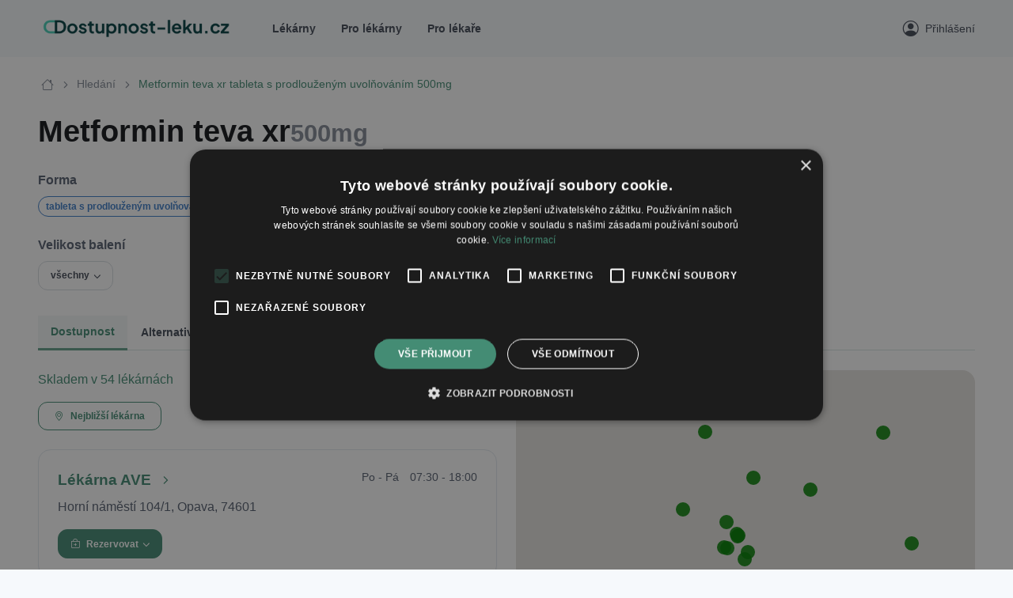

--- FILE ---
content_type: text/html; charset=utf-8
request_url: https://dostupnost-leku.cz/leky/metformin-teva-xr-500mg-tbl-pro-60-i-0117258
body_size: 12708
content:
<!DOCTYPE html><html lang="cs"><head><meta content="width=device-width,initial-scale=1" name="viewport" /><meta name="csrf-param" content="authenticity_token" />
<meta name="csrf-token" content="6MeaiRU4AIGTd1PTcXe_MKyClOvaWYT_7drXdbWw31UkJdOcFHYjqSk8iWjS-Wt8KFLabppliEm22gabyEeu0w" /><meta name="csp-nonce" content="a8af3caad33cee109dbff94bd5dabc80" /><link rel="stylesheet" href="https://assets.dostupnost-leku.cz/assets/application-ff82c66a700f7502983b3c9a6da39431240a4bf8d7d6722d038f6f9b2ac501ff.css" data-turbo-track="reload" /><script src="https://assets.dostupnost-leku.cz/assets/application-0bac0c21a86d187d9edf8f7e3d1462abdcc11cb35892ad9b759d62199c5b0ead.js" data-turbo-track="reload" defer="defer"></script>  <script type="text/javascript">
    window.$crisp = [];
    window.CRISP_WEBSITE_ID = "0b484e80-4ee3-4655-8029-e155f8c7827f";
    (function () {
      d = document;
      s = d.createElement("script");
      s.src = "https://client.crisp.chat/l.js";
      s.async = 1;
      d.getElementsByTagName("head")[0].appendChild(s);
    })();
  </script>
<script nonce="a8af3caad33cee109dbff94bd5dabc80">
  function setCrispUserData() {
    var email = '';
    if (email !== '' && email !== undefined) {
      $crisp.push(["set", "user:email", [email]]);
    }

    var name = '';
    if (name !== '' && name !== undefined) {
      $crisp.push(["set", "user:nickname", [' #ph']]);
      $crisp.push(["set", "session:data", [[['pharmacy', false]]]]);
    } else {
      $crisp.push(["set", "session:data", [[['pharmacy', false]]]]);
    }
  }
</script>
  <!-- Google tag (gtag.js) -->
  <script async src="https://www.googletagmanager.com/gtag/js?id=G-6QEGE5EC3M"></script>
  <script nonce="a8af3caad33cee109dbff94bd5dabc80">
    window.dataLayer = window.dataLayer || [];
    function gtag(){dataLayer.push(arguments);}
    gtag('js', new Date());

    gtag('config', 'G-6QEGE5EC3M');
  </script>
  <!-- Google tag (gtag.js) -->
  <script async src="https://www.googletagmanager.com/gtag/js?id=AW-11285074472"></script>
  <script nonce="a8af3caad33cee109dbff94bd5dabc80">
    window.dataLayer = window.dataLayer || [];
    function gtag(){dataLayer.push(arguments);}
    gtag('js', new Date());

    gtag('config', 'AW-11285074472');
  </script>
  <!-- Google Tag Manager -->
  <script nonce="a8af3caad33cee109dbff94bd5dabc80">(function(w,d,s,l,i){w[l]=w[l]||[];w[l].push({'gtm.start':
  new Date().getTime(),event:'gtm.js'});var f=d.getElementsByTagName(s)[0],
  j=d.createElement(s),dl=l!='dataLayer'?'&l='+l:'';j.async=true;j.src=
  'https://www.googletagmanager.com/gtm.js?id='+i+dl;f.parentNode.insertBefore(j,f);
  })(window,document,'script','dataLayer','GTM-WP8P6MHG');</script>
  <!-- End Google Tag Manager -->
<meta content="Dostupnost léků" property="og:site_name" /><meta content="Roman Vuchtrl" name="autor" /><meta content="https://assets.dostupnost-leku.cz/assets/lekarnice-hleda-lek-1200-8ccac3382dcbf47a837cd6f2fd36c9c7df16919cd665fc4317f9f0993053207a.jpg" property="og:image" /><title>Metformin teva xr tableta s prodlouženým uvolňováním 500MG - skladové zásoby v lékárnách - dostupnost-leku.cz</title><meta content="Seznam lékáren, kde mají skladem lék Metformin teva xr tableta s prodlouženým uvolňováním 500MG" name="description" /><meta content="Metformin teva xr tableta s prodlouženým uvolňováním 500MG dostupnost, Metformin teva xr tableta s prodlouženým uvolňováním 500MG skladem, Metformin teva xr tableta s prodlouženým uvolňováním 500MG skladové zásoby, Metformin teva xr tableta s prodlouženým uvolňováním 500MG v lékárně" name="keywords" /><meta content="Metformin teva xr tableta s prodlouženým uvolňováním 500MG" property="og:title" /><meta content="https://dostupnost-leku.cz/leky/%23%3CMed::Show::GroupDecorator:0x000079fa0c116b80%3E" property="og:url" /><meta content="og:product" property="og:type" /><meta content="Metformin teva xr tableta s prodlouženým uvolňováním 500MG - 500mg tbl pro 60 i" property="og:description" /><link rel="canonical" href="https://dostupnost-leku.cz/leky/metformin-teva-xr-500mg-tbl-pro-60-i-0117258" /><link rel="apple-touch-icon" sizes="180x180" href="/apple-touch-icon.png">
<link rel="icon" type="image/png" sizes="32x32" href="/favicon-32x32.png">
<link rel="icon" type="image/png" sizes="16x16" href="/favicon-16x16.png">
<link rel="manifest" href="/site.webmanifest">
<link rel="mask-icon" href="/safari-pinned-tab.svg" color="#5bbad5">
<meta name="msapplication-TileColor" content="#da532c">
<meta name="theme-color" content="#ffffff" nonce="a8af3caad33cee109dbff94bd5dabc80">
<script>document.addEventListener("turbo:before-visit", e => {
  window.MiniProfilerContainer = document.querySelector('body > .profiler-results')
  if(!e.defaultPrevented) window.MiniProfiler.pageTransition()
})

document.addEventListener("turbo:load", e => {
  if(window.MiniProfilerContainer) {
    document.body.appendChild(window.MiniProfilerContainer)
  }
})</script></head><body class="bg-seconary"><div id="toasts"><turbo-frame id="toasts"></turbo-frame></div><header class="navbar navbar-expand-lg bg-secondary fixed-top"><div class="container"><a class="navbar-brand pe-0 pe-md-3" href="/"><img alt="Dostupnost léků - vyhledávač skladových zásob léků" style="max-width: 248px;" src="https://assets.dostupnost-leku.cz/assets/logo/logo-full-dde3a8a31941b26f93f5d55ae9ef24e754cbe8a49f6c2cd348b3106a4c79e35d.png" /></a><button class="navbar-toggler d-block d-lg-none ms-3 border-0" data-bs-target="#navbarNav" data-bs-toggle="collapse" type="button"><span class="navbar-toggler-icon"></span></button><nav class="collapse navbar-collapse" id="navbarNav"><ul class="navbar-nav navbar-nav-scroll me-auto align-items-start align-items-md-center border-bottom border-bottom-md-0"><li class="nav-item fs-sm"><a class="nav-link fw-bold" href="/lekarny">Lékárny</a></li><li class="nav-item fs-sm"><a class="nav-link fw-bold" href="/pro-lekarny">Pro lékárny</a></li><li class="nav-item fs-sm"><a class="nav-link fw-bold" href="/pro-lekare">Pro lékaře</a></li></ul><ul class="navbar-nav navbar-nav-scroll border-bottom border-bottom-md-0"><li class="nav-item"><a class="nav-link d-flex align-items-center p-0" href="/ucet/prihlaseni"><i class="bi bi-person-circle fs-5"></i><div class="ps-2 fs-sm">Přihlášení</div></a></li></ul></nav></div></header><div class="pt-5"><div class="bg-white"><div class="container py-5" style="min-height: 70vh;"><div class="px-1 mb-4"><nav aria-label="breadcrumb"><ol class="breadcrumb"><li class="breadcrumb-item"><a class="i bi bi-house fs-base" href="/"></a></li><li class="breadcrumb-item"><a href="/leky/praha/hledat">Hledání</a></li><li aria-current="page" class="breadcrumb-item active">Metformin teva xr tableta s prodlouženým uvolňováním 500mg</li></ol></nav></div><div class="row g-3 g-md-0 justify-content-between pb-3 pb-md-4"><div class="col-12 col-md-6 g-3 g-md-0"><div class="med-info mb-2"><div class="cell-image"><img class="img-fluid rounded-1 me-0 me-md-3" style="width: 160px;" src="https://assets.dostupnost-leku.cz/assets/pills-925c643a9fd65bd274bbb09015e1bfe784112a14bd986353050a9d309db41151.png" /></div><div class="cell-name mb-2 mb-md-3"><div class="d-flex gap-2 gap-md-3 align-items-baseline" style="font-size: 2em;"><h1 class="p-0 m-0" style="font-size: 1em">Metformin teva xr</h1><div class="text-muted fw-bold" style="font-size: 0.8em">500mg</div></div></div><div class="cell-form"><div><div class="mb-2 fw-bold">Forma</div><div class="badge border border-info text-info">tableta s prodlouženým uvolňováním</div></div></div><div class="cell-dispensation mb-2 mb-md-3"><div class="mb-2 fw-bold">Výdej</div><div><div class="badge border border-info text-info">na předpis</div></div></div><div class="cell-packaging"><div class="mb-2 fw-bold">Velikost balení</div><div class="col-12 col-md-5"><div class="btn-group dropdown"><button aria-expanded="false" aria-haspopup="true" class="btn btn-sm btn-outline-secondary dropdown-toggle" data-bs-toggle="dropdown" type="button">všechny</button><div class="dropdown-menu my-1"><h6 class="dropdown-header fs-xs fw-medium text-muted text-uppercase pb-1">Dostupné</h6><a class="dropdown-item" href="/leky/metformin-teva-xr-500mg-tbl-pro-60-i-0117258?selected=0117258">60 i</a><h6 class="dropdown-header fs-xs fw-medium text-muted text-uppercase pb-1">Nedostupné</h6><a class="dropdown-item disabled" href="/leky/metformin-teva-xr-500mg-tbl-pro-1-ii-0225704?selected=0225704">1 ii</a><a class="dropdown-item disabled" href="/leky/metformin-teva-xr-500mg-tbl-pro-1-i-0117253?selected=0117253">1 i</a><a class="dropdown-item disabled" href="/leky/metformin-teva-xr-500mg-tbl-pro-20-ii-0225705?selected=0225705">20 ii</a><a class="dropdown-item disabled" href="/leky/metformin-teva-xr-500mg-tbl-pro-20-i-0117254?selected=0117254">20 i</a><a class="dropdown-item disabled" href="/leky/metformin-teva-xr-500mg-tbl-pro-28-i-0117255?selected=0117255">28 i</a><a class="dropdown-item disabled" href="/leky/metformin-teva-xr-500mg-tbl-pro-28-ii-0225706?selected=0225706">28 ii</a><a class="dropdown-item disabled" href="/leky/metformin-teva-xr-500mg-tbl-pro-30-i-0117256?selected=0117256">30 i</a><a class="dropdown-item disabled" href="/leky/metformin-teva-xr-500mg-tbl-pro-30-ii-0225707?selected=0225707">30 ii</a><a class="dropdown-item disabled" href="/leky/metformin-teva-xr-500mg-tbl-pro-56-ii-0225708?selected=0225708">56 ii</a><a class="dropdown-item disabled" href="/leky/metformin-teva-xr-500mg-tbl-pro-56-i-0117257?selected=0117257">56 i</a><a class="dropdown-item disabled" href="/leky/metformin-teva-xr-500mg-tbl-pro-60-ii-0225709?selected=0225709">60 ii</a><a class="dropdown-item disabled" href="/leky/metformin-teva-xr-500mg-tbl-pro-90-i-0117259?selected=0117259">90 i</a><a class="dropdown-item disabled" href="/leky/metformin-teva-xr-500mg-tbl-pro-90-ii-0225710?selected=0225710">90 ii</a><a class="dropdown-item disabled" href="/leky/metformin-teva-xr-500mg-tbl-pro-120-i-0117260?selected=0117260">120 i</a><a class="dropdown-item disabled" href="/leky/metformin-teva-xr-500mg-tbl-pro-120-ii-0225711?selected=0225711">120 ii</a></div></div></div></div></div></div></div><div class="my-tabs"><ul class="nav nav-tabs"><li class="nav-item fs-sm"><a class="nav-link active" href="/leky/metformin-teva-xr-500mg-tbl-pro-60-i-0117258">Dostupnost</a></li><li class="nav-item fs-sm"><a class="nav-link  trg-alternatives-show" href="/leky/metformin-teva-xr-500mg-tbl-pro-60-i-0117258/alternativy">Alternativy<div class="badge bg-primary ms-2">6</div></a></li><li class="nav-item fs-sm"><a class="nav-link " href="/leky/metformin-teva-xr-500mg-tbl-pro-60-i-0117258/hlaseni">Hlášení SÚKL</a></li></ul><div class="bottom-border"></div></div><div class="accordion"></div><div class="pt-4"><div class="pharmacy-list"><div class="cell-header"><div><div class="mb-3 d-flex align-items-center justify-content-between"><div class="text-primary">Skladem v 54 lékárnách</div><div></div></div><div class="mb-3"><div><button class="btn btn-sm btn-outline-primary me-2" data-bs-target="#locationRequest" data-bs-toggle="collapse" type="button"><i class="bi bi-geo-alt me-2"></i>Nejbližší lékárna</button><div class="collapse" id="locationRequest"><div class="my-3 card border-0 bg-secondary"><div class="card-body"><div class="card-title"><div class="d-flex align-items-center gap-3"><i class="bi bi-geo-alt"></i><div class="h5 m-0 p-0">Získat polohu</div></div></div><div class="card-text"><p>Chcete určit lokalitu automaticky z polohy Vašeho zařízení?</p><div class="d-flex gap-3"><button class="btn btn-sm btn-secondary" data-action="click-&gt;location-request#request_permission" data-controller="location-request" type="button">Automaticky</button><button class="btn btn-sm btn-secondary" data-action="click-&gt;location-request#focus_manual_input" data-controller="location-request" type="button">Zadat ručně</button></div><div class="mt-3" id="locationInput"><form data-controller="location-search" action="/leky/metformin-teva-xr-500mg-tbl-pro-60-i-0117258/metformin-teva-xr-500mg-tbl-pro-60-i-0117258" accept-charset="UTF-8" method="get"><div class="d-flex align-items-center"><div class="input-group p-0 rounded-1"><input class="form-control form-control-sm" placeholder="vyhledat lokalitu" id="location-search-input" data-location-search-target="input" oninvalid="this.setCustomValidity(&#39;Toto je povinné pole.&#39;)" onvalid="this.setCustomValidity(&quot;&quot;)" oninput="this.setCustomValidity(&quot;&quot;)" required="required" type="text" name="location_search" /><div class="input-group-text pointer p-0 m-0"><i class="bi bi-x-circle h6 d-none p-0 m-0 pe-2" data-action="click-&gt;location-search#clearInput" data-location-search-target="clearIcon"></i></div></div><input data-location-search-target="latitude" autocomplete="off" type="hidden" name="latitude" id="latitude" /><input data-location-search-target="longitude" autocomplete="off" type="hidden" name="longitude" id="longitude" /><input data-location-search-target="address" autocomplete="off" type="hidden" name="address" id="address" /><input data-location-search-target="placeId" autocomplete="off" type="hidden" name="place_id" id="place_id" /></div><input type="submit" name="commit" value="Použít" class="btn btn-sm btn-primary mt-3" data-disable-with="Použít" /></form></div></div></div></div></div></div></div></div></div><div class="cell-list"><div class="d-flex flex-column gap-4"><div class="card border-1 rounded-2" id="pharmacy_card_lekarna-ave-opava"><div class="card-body p-3 p-md-4"><div class="pharmacy-card"><div class="cell-name fw-bold"><a class="trg-pharmacy-open-profile d-inline-flex align-items-center" href="/lekarny/moravskoslezsky-kraj/lekarna-ave-opava" title="informace o lékárně">Lékárna AVE<i class="bi bi-chevron-right fs-5 ms-2"></i></a></div><div class="cell-address"><div>Horní náměstí 104/1, Opava, 74601</div></div><div class="cell-hours"><div class="pharmacy-hours"><div class="text-end days">Po - Pá</div><div class="text-end hours">07:30 - 18:00</div></div></div><div class="cell-distance"></div><div class="cell-actions"><div class="btn-group dropdown"><button aria-expanded="false" aria-haspopup="true" class="btn btn-sm btn-primary dropdown-toggle" data-bs-toggle="dropdown" type="button"><i class="bi bi-bag-plus me-2"></i>Rezervovat</button><div class="dropdown-menu my-1"><a class="dropdown-item" href="/rezervace/vytvorit?med_slug=metformin-teva-xr-500mg-tbl-pro-60-i-0117258&amp;pharmacy_slug=lekarna-ave-opava">60 i</a></div></div></div></div></div></div><div class="position-absolute collapse" data-color="green" id="lekarna-ave-opava"><div><strong style="margin: 0;"><a href="/lekarny/moravskoslezsky-kraj/lekarna-ave-opava?sukl_code=0117258">Lékárna AVE</a></strong><p class="mt-1" style="margin: 0;">Horní náměstí 104/1, Opava, 74601</p><p class="mt-1 fst-italic" style="margin: 0;"><strong>nyní zavřeno</strong></p><div class="mt-3"><a class="btn btn-primary btn-sm p-2" rel="nofollow" href="/rezervace/vytvorit?med_slug=metformin-teva-xr-500mg-tbl-pro-60-i-0117258&amp;pharmacy_slug=lekarna-ave-opava"><i class="bi bi-upc-scan me-2"></i>Rezervovat</a></div></div></div><div class="card border-1 rounded-2" id="pharmacy_card_polimedcentrum-zlaty-lev-s-r-o-lekarna-u-madony-kromeriz"><div class="card-body p-3 p-md-4"><div class="pharmacy-card"><div class="cell-name fw-bold"><a class="trg-pharmacy-open-profile d-inline-flex align-items-center" href="/lekarny/zlinsky-kraj/polimedcentrum-zlaty-lev-s-r-o-lekarna-u-madony-kromeriz" title="informace o lékárně">Lékárna U Madony<i class="bi bi-chevron-right fs-5 ms-2"></i></a></div><div class="cell-address"><div>Vodní 56/11, Kroměříž, 76701</div></div><div class="cell-hours"><div class="pharmacy-hours"><div class="text-end days">Po - Pá</div><div class="text-end hours">07:30 - 18:00</div><div class="text-end days">So</div><div class="text-end hours">08:00 - 12:00</div></div></div><div class="cell-distance"></div><div class="cell-actions"><div class="btn-group dropdown"><button aria-expanded="false" aria-haspopup="true" class="btn btn-sm btn-primary dropdown-toggle" data-bs-toggle="dropdown" type="button"><i class="bi bi-bag-plus me-2"></i>Rezervovat</button><div class="dropdown-menu my-1"><a class="dropdown-item" href="/rezervace/vytvorit?med_slug=metformin-teva-xr-500mg-tbl-pro-60-i-0117258&amp;pharmacy_slug=polimedcentrum-zlaty-lev-s-r-o-lekarna-u-madony-kromeriz">60 i</a></div></div></div></div></div></div><div class="position-absolute collapse" data-color="green" id="polimedcentrum-zlaty-lev-s-r-o-lekarna-u-madony-kromeriz"><div><strong style="margin: 0;"><a href="/lekarny/zlinsky-kraj/polimedcentrum-zlaty-lev-s-r-o-lekarna-u-madony-kromeriz?sukl_code=0117258">Lékárna U Madony</a></strong><p class="mt-1" style="margin: 0;">Vodní 56/11, Kroměříž, 76701</p><p class="mt-1 fst-italic" style="margin: 0;"><strong>nyní zavřeno</strong></p><div class="mt-3"><a class="btn btn-primary btn-sm p-2" rel="nofollow" href="/rezervace/vytvorit?med_slug=metformin-teva-xr-500mg-tbl-pro-60-i-0117258&amp;pharmacy_slug=polimedcentrum-zlaty-lev-s-r-o-lekarna-u-madony-kromeriz"><i class="bi bi-upc-scan me-2"></i>Rezervovat</a></div></div></div><div class="card border-1 rounded-2" id="pharmacy_card_lekarna-knin-novy-knin"><div class="card-body p-3 p-md-4"><div class="pharmacy-card"><div class="cell-name fw-bold"><a class="trg-pharmacy-open-profile d-inline-flex align-items-center" href="/lekarny/stredocesky-kraj/lekarna-knin-novy-knin" title="informace o lékárně">Lékárna Knín<i class="bi bi-chevron-right fs-5 ms-2"></i></a></div><div class="cell-address"><div>náměstí Jiřího z Poděbrad 64, Nový Knín, 26203</div></div><div class="cell-hours"><div class="pharmacy-hours"><div class="text-end days">Monday</div><div class="text-end hours">07:45 - 16:00</div><div class="text-end days">Tuesday</div><div class="text-end hours">07:45 - 16:00</div><div class="text-end days">Wednesday</div><div class="text-end hours">07:45 - 16:00</div><div class="text-end days">Thursday</div><div class="text-end hours">07:45 - 16:00</div><div class="text-end days">Friday</div><div class="text-end hours">07:45 - 14:00</div></div></div><div class="cell-distance"></div><div class="cell-actions"><div class="btn-group dropdown"><button aria-expanded="false" aria-haspopup="true" class="btn btn-sm btn-primary dropdown-toggle" data-bs-toggle="dropdown" type="button"><i class="bi bi-bag-plus me-2"></i>Rezervovat</button><div class="dropdown-menu my-1"><a class="dropdown-item" href="/rezervace/vytvorit?med_slug=metformin-teva-xr-500mg-tbl-pro-60-i-0117258&amp;pharmacy_slug=lekarna-knin-novy-knin">60 i</a></div></div></div></div></div></div><div class="position-absolute collapse" data-color="green" id="lekarna-knin-novy-knin"><div><strong style="margin: 0;"><a href="/lekarny/stredocesky-kraj/lekarna-knin-novy-knin?sukl_code=0117258">Lékárna Knín</a></strong><p class="mt-1" style="margin: 0;">náměstí Jiřího z Poděbrad 64, Nový Knín, 26203</p><p class="mt-1 fst-italic" style="margin: 0;"><strong>nyní zavřeno</strong></p><div class="mt-3"><a class="btn btn-primary btn-sm p-2" rel="nofollow" href="/rezervace/vytvorit?med_slug=metformin-teva-xr-500mg-tbl-pro-60-i-0117258&amp;pharmacy_slug=lekarna-knin-novy-knin"><i class="bi bi-upc-scan me-2"></i>Rezervovat</a></div></div></div><div class="card border-1 rounded-2" id="pharmacy_card_u-zlate-koruny-masarykovo-namesti"><div class="card-body p-3 p-md-4"><div class="pharmacy-card"><div class="cell-name fw-bold"><a class="trg-pharmacy-open-profile d-inline-flex align-items-center" href="/lekarny/jihomoravsky-kraj/u-zlate-koruny-masarykovo-namesti" title="informace o lékárně">U Zlaté koruny<i class="bi bi-chevron-right fs-5 ms-2"></i></a></div><div class="cell-address"><div>Masarykovo náměstí 12/16, Kyjov, 69701</div></div><div class="cell-hours"><div class="pharmacy-hours"><div class="text-end days">Po - Pá</div><div class="text-end hours">07:00 - 17:00</div><div class="text-end days">So</div><div class="text-end hours">07:30 - 11:30</div></div></div><div class="cell-distance"></div><div class="cell-actions"><div class="btn-group dropdown"><button aria-expanded="false" aria-haspopup="true" class="btn btn-sm btn-primary dropdown-toggle" data-bs-toggle="dropdown" type="button"><i class="bi bi-bag-plus me-2"></i>Rezervovat</button><div class="dropdown-menu my-1"><a class="dropdown-item" href="/rezervace/vytvorit?med_slug=metformin-teva-xr-500mg-tbl-pro-60-i-0117258&amp;pharmacy_slug=u-zlate-koruny-masarykovo-namesti">60 i</a></div></div></div></div></div></div><div class="position-absolute collapse" data-color="green" id="u-zlate-koruny-masarykovo-namesti"><div><strong style="margin: 0;"><a href="/lekarny/jihomoravsky-kraj/u-zlate-koruny-masarykovo-namesti?sukl_code=0117258">U Zlaté koruny</a></strong><p class="mt-1" style="margin: 0;">Masarykovo náměstí 12/16, Kyjov, 69701</p><p class="mt-1 fst-italic" style="margin: 0;"><strong>nyní zavřeno</strong></p><div class="mt-3"><a class="btn btn-primary btn-sm p-2" rel="nofollow" href="/rezervace/vytvorit?med_slug=metformin-teva-xr-500mg-tbl-pro-60-i-0117258&amp;pharmacy_slug=u-zlate-koruny-masarykovo-namesti"><i class="bi bi-upc-scan me-2"></i>Rezervovat</a></div></div></div><div class="card border-1 rounded-2" id="pharmacy_card_oovl-zarosice-l-u-zlate-koruny"><div class="card-body p-3 p-md-4"><div class="pharmacy-card"><div class="cell-name fw-bold"><a class="trg-pharmacy-open-profile d-inline-flex align-items-center" href="/lekarny/jihomoravsky-kraj/oovl-zarosice-l-u-zlate-koruny" title="informace o lékárně">OOVL Žarošice - L U Zlaté koruny<i class="bi bi-chevron-right fs-5 ms-2"></i></a></div><div class="cell-address"><div>Žarošice 50, 69634 50, Žarošice, 69634</div></div><div class="cell-hours"><div class="pharmacy-hours"><div class="text-end days">Po - Pá</div><div class="text-end hours">08:00 - 14:00</div></div></div><div class="cell-distance"></div><div class="cell-actions"><div class="btn-group dropdown"><button aria-expanded="false" aria-haspopup="true" class="btn btn-sm btn-primary dropdown-toggle" data-bs-toggle="dropdown" type="button"><i class="bi bi-bag-plus me-2"></i>Rezervovat</button><div class="dropdown-menu my-1"><a class="dropdown-item" href="/rezervace/vytvorit?med_slug=metformin-teva-xr-500mg-tbl-pro-60-i-0117258&amp;pharmacy_slug=oovl-zarosice-l-u-zlate-koruny">60 i</a></div></div></div></div></div></div><div class="position-absolute collapse" data-color="green" id="oovl-zarosice-l-u-zlate-koruny"><div><strong style="margin: 0;"><a href="/lekarny/jihomoravsky-kraj/oovl-zarosice-l-u-zlate-koruny?sukl_code=0117258">OOVL Žarošice - L U Zlaté koruny</a></strong><p class="mt-1" style="margin: 0;">Žarošice 50, 69634 50, Žarošice, 69634</p><p class="mt-1 fst-italic" style="margin: 0;"><strong>nyní zavřeno</strong></p><div class="mt-3"><a class="btn btn-primary btn-sm p-2" rel="nofollow" href="/rezervace/vytvorit?med_slug=metformin-teva-xr-500mg-tbl-pro-60-i-0117258&amp;pharmacy_slug=oovl-zarosice-l-u-zlate-koruny"><i class="bi bi-upc-scan me-2"></i>Rezervovat</a></div></div></div><div class="card border-1 rounded-2" id="pharmacy_card_lekarna-u-sv-ludmily-brandys-nad-labem-stara-boleslav"><div class="card-body p-3 p-md-4"><div class="pharmacy-card"><div class="cell-name fw-bold"><a class="trg-pharmacy-open-profile d-inline-flex align-items-center" href="/lekarny/stredocesky-kraj/lekarna-u-sv-ludmily-brandys-nad-labem-stara-boleslav" title="informace o lékárně">Lékárna u sv. Ludmily<i class="bi bi-chevron-right fs-5 ms-2"></i></a></div><div class="cell-address"><div>Boleslavská 31/4, Brandýs nad Labem-Stará Boleslav, 25001</div></div><div class="cell-hours"><div class="pharmacy-hours"><div class="text-end days">Monday</div><div class="text-end hours">08:00 - 18:00</div><div class="text-end days">Tuesday</div><div class="text-end hours">08:00 - 18:00</div><div class="text-end days">Wednesday</div><div class="text-end hours">08:00 - 18:00</div><div class="text-end days">Thursday</div><div class="text-end hours">08:00 - 18:00</div><div class="text-end days">Friday</div><div class="text-end hours">08:00 - 18:00</div><div class="text-end days">Saturday</div><div class="text-end hours">08:30 - 12:00</div></div></div><div class="cell-distance"></div><div class="cell-actions"><div class="btn-group dropdown"><button aria-expanded="false" aria-haspopup="true" class="btn btn-sm btn-primary dropdown-toggle" data-bs-toggle="dropdown" type="button"><i class="bi bi-bag-plus me-2"></i>Rezervovat</button><div class="dropdown-menu my-1"><a class="dropdown-item" href="/rezervace/vytvorit?med_slug=metformin-teva-xr-500mg-tbl-pro-60-i-0117258&amp;pharmacy_slug=lekarna-u-sv-ludmily-brandys-nad-labem-stara-boleslav">60 i</a></div></div></div></div></div></div><div class="position-absolute collapse" data-color="green" id="lekarna-u-sv-ludmily-brandys-nad-labem-stara-boleslav"><div><strong style="margin: 0;"><a href="/lekarny/stredocesky-kraj/lekarna-u-sv-ludmily-brandys-nad-labem-stara-boleslav?sukl_code=0117258">Lékárna u sv. Ludmily</a></strong><p class="mt-1" style="margin: 0;">Boleslavská 31/4, Brandýs nad Labem-Stará Boleslav, 25001</p><p class="mt-1 fst-italic" style="margin: 0;"><strong>nyní zavřeno</strong></p><div class="mt-3"><a class="btn btn-primary btn-sm p-2" rel="nofollow" href="/rezervace/vytvorit?med_slug=metformin-teva-xr-500mg-tbl-pro-60-i-0117258&amp;pharmacy_slug=lekarna-u-sv-ludmily-brandys-nad-labem-stara-boleslav"><i class="bi bi-upc-scan me-2"></i>Rezervovat</a></div></div></div><div class="card border-1 rounded-2" id="pharmacy_card_lekarna-kromerizska-nemocnice-kromeriz-budova-e"><div class="card-body p-3 p-md-4"><div class="pharmacy-card"><div class="cell-name fw-bold"><a class="trg-pharmacy-open-profile d-inline-flex align-items-center" href="/lekarny/zlinsky-kraj/lekarna-kromerizska-nemocnice-kromeriz-budova-e" title="informace o lékárně">Lékárna Kroměřížská nemocnice<i class="bi bi-chevron-right fs-5 ms-2"></i></a></div><div class="cell-address"><div class="mb-2 fs-sm text-muted">Budova E</div><div>Havlíčkova 660/69, Kroměříž</div></div><div class="cell-hours"><div class="pharmacy-hours"><div class="text-end days">Po - Pá</div><div class="text-end hours">07:30 - 15:30</div></div></div><div class="cell-distance"></div><div class="cell-actions"></div></div></div></div><div class="position-absolute collapse" data-color="green" id="lekarna-kromerizska-nemocnice-kromeriz-budova-e"><div><strong style="margin: 0;"><a href="/lekarny/zlinsky-kraj/lekarna-kromerizska-nemocnice-kromeriz-budova-e?sukl_code=0117258">Lékárna Kroměřížská nemocnice</a></strong><p class="mt-1" style="margin: 0;">Havlíčkova 660/69, Kroměříž</p><p class="mt-1 fst-italic" style="margin: 0;"><strong>nyní zavřeno</strong></p><div class="mt-3"><div class="d-flex justify-content-between"><button class="btn btn-link btn-sm p-2 me-2" style="pointer-events: none;" type="button"><i class="bi bi-check-circle me-2"></i>Skladem</button><a class="btn btn btn-outline-info btn-sm btn-icon" href="https://www.google.com/maps/dir/?api=1&amp;destination=Havlíčkova 660/69, Kroměříž&amp;travelmode=walking" style="background-color: white; color: #3f7fca; border: 1px solid #3f7fca;" target="_blank"><i class="bi bi-sign-turn-right m-2"></i></a></div></div></div></div><div class="card border-1 rounded-2" id="pharmacy_card_lekarna-nemocnice-sumperk-sumperk"><div class="card-body p-3 p-md-4"><div class="pharmacy-card"><div class="cell-name fw-bold"><a class="trg-pharmacy-open-profile d-inline-flex align-items-center" href="/lekarny/olomoucky-kraj/lekarna-nemocnice-sumperk-sumperk" title="informace o lékárně">Lékárna Nemocnice Šumperk 2<i class="bi bi-chevron-right fs-5 ms-2"></i></a></div><div class="cell-address"><div class="mb-2 fs-sm text-muted">&quot;Točák&quot;</div><div>Slovanská 281/22, 787 01 Šumperk</div></div><div class="cell-hours"><div class="pharmacy-hours"><div class="text-end days">Monday</div><div class="text-end hours">08:00 - 17:00</div><div class="text-end days">Tuesday</div><div class="text-end hours">08:00 - 17:00</div><div class="text-end days">Wednesday</div><div class="text-end hours">08:00 - 17:00</div><div class="text-end days">Thursday</div><div class="text-end hours">08:00 - 17:00</div><div class="text-end days">Friday</div><div class="text-end hours">08:00 - 17:00</div></div></div><div class="cell-distance"></div><div class="cell-actions"><div class="btn-group dropdown"><button aria-expanded="false" aria-haspopup="true" class="btn btn-sm btn-primary dropdown-toggle" data-bs-toggle="dropdown" type="button"><i class="bi bi-bag-plus me-2"></i>Rezervovat</button><div class="dropdown-menu my-1"><a class="dropdown-item" href="/rezervace/vytvorit?med_slug=metformin-teva-xr-500mg-tbl-pro-60-i-0117258&amp;pharmacy_slug=lekarna-nemocnice-sumperk-sumperk">60 i</a></div></div></div></div></div></div><div class="position-absolute collapse" data-color="green" id="lekarna-nemocnice-sumperk-sumperk"><div><strong style="margin: 0;"><a href="/lekarny/olomoucky-kraj/lekarna-nemocnice-sumperk-sumperk?sukl_code=0117258">Lékárna Nemocnice Šumperk 2</a></strong><p class="mt-1" style="margin: 0;">Slovanská 281/22, 787 01 Šumperk</p><p class="mt-1 fst-italic" style="margin: 0;"><strong>nyní zavřeno</strong></p><div class="mt-3"><a class="btn btn-primary btn-sm p-2" rel="nofollow" href="/rezervace/vytvorit?med_slug=metformin-teva-xr-500mg-tbl-pro-60-i-0117258&amp;pharmacy_slug=lekarna-nemocnice-sumperk-sumperk"><i class="bi bi-upc-scan me-2"></i>Rezervovat</a></div></div></div><div class="card border-1 rounded-2" id="pharmacy_card_lekarna-ave-havlickuv-brod"><div class="card-body p-3 p-md-4"><div class="pharmacy-card"><div class="cell-name fw-bold"><a class="trg-pharmacy-open-profile d-inline-flex align-items-center" href="/lekarny/kraj-vysocina/lekarna-ave-havlickuv-brod" title="informace o lékárně">Lékárna AVE<i class="bi bi-chevron-right fs-5 ms-2"></i></a></div><div class="cell-address"><div class="mb-2 fs-sm text-muted">OC Albert</div><div>Strojírenská 3581, Havlíčkův Brod, 58001</div></div><div class="cell-hours"><div class="pharmacy-hours"><div class="text-end days">Po - Pá</div><div class="text-end hours">08:00 - 20:00</div><div class="text-end days">So - Ne</div><div class="text-end hours">08:00 - 19:00</div></div></div><div class="cell-distance"></div><div class="cell-actions"><div class="btn-group dropdown"><button aria-expanded="false" aria-haspopup="true" class="btn btn-sm btn-primary dropdown-toggle" data-bs-toggle="dropdown" type="button"><i class="bi bi-bag-plus me-2"></i>Rezervovat</button><div class="dropdown-menu my-1"><a class="dropdown-item" href="/rezervace/vytvorit?med_slug=metformin-teva-xr-500mg-tbl-pro-60-i-0117258&amp;pharmacy_slug=lekarna-ave-havlickuv-brod">60 i</a></div></div></div></div></div></div><div class="position-absolute collapse" data-color="green" id="lekarna-ave-havlickuv-brod"><div><strong style="margin: 0;"><a href="/lekarny/kraj-vysocina/lekarna-ave-havlickuv-brod?sukl_code=0117258">Lékárna AVE</a></strong><p class="mt-1" style="margin: 0;">Strojírenská 3581, Havlíčkův Brod, 58001</p><p class="mt-1 fst-italic" style="margin: 0;"><strong>nyní zavřeno</strong></p><div class="mt-3"><a class="btn btn-primary btn-sm p-2" rel="nofollow" href="/rezervace/vytvorit?med_slug=metformin-teva-xr-500mg-tbl-pro-60-i-0117258&amp;pharmacy_slug=lekarna-ave-havlickuv-brod"><i class="bi bi-upc-scan me-2"></i>Rezervovat</a></div></div></div><div class="card border-1 rounded-2" id="pharmacy_card_lekarna-u-ceske-koruny-jilemnice"><div class="card-body p-3 p-md-4"><div class="pharmacy-card"><div class="cell-name fw-bold"><a class="trg-pharmacy-open-profile d-inline-flex align-items-center" href="/lekarny/liberecky-kraj/lekarna-u-ceske-koruny-jilemnice" title="informace o lékárně">Lékárna U České koruny<i class="bi bi-chevron-right fs-5 ms-2"></i></a></div><div class="cell-address"><div>Masarykovo náměstí 135, Jilemnice, 51401</div></div><div class="cell-hours"><div class="pharmacy-hours"><div class="text-end days">Po - Pá</div><div class="text-end hours">07:30 - 17:00</div><div class="text-end days">So</div><div class="text-end hours">07:30 - 11:00</div></div></div><div class="cell-distance"></div><div class="cell-actions"><div class="btn-group dropdown"><button aria-expanded="false" aria-haspopup="true" class="btn btn-sm btn-primary dropdown-toggle" data-bs-toggle="dropdown" type="button"><i class="bi bi-bag-plus me-2"></i>Rezervovat</button><div class="dropdown-menu my-1"><a class="dropdown-item" href="/rezervace/vytvorit?med_slug=metformin-teva-xr-500mg-tbl-pro-60-i-0117258&amp;pharmacy_slug=lekarna-u-ceske-koruny-jilemnice">60 i</a></div></div></div></div></div></div><div class="position-absolute collapse" data-color="green" id="lekarna-u-ceske-koruny-jilemnice"><div><strong style="margin: 0;"><a href="/lekarny/liberecky-kraj/lekarna-u-ceske-koruny-jilemnice?sukl_code=0117258">Lékárna U České koruny</a></strong><p class="mt-1" style="margin: 0;">Masarykovo náměstí 135, Jilemnice, 51401</p><p class="mt-1 fst-italic" style="margin: 0;"><strong>nyní zavřeno</strong></p><div class="mt-3"><a class="btn btn-primary btn-sm p-2" rel="nofollow" href="/rezervace/vytvorit?med_slug=metformin-teva-xr-500mg-tbl-pro-60-i-0117258&amp;pharmacy_slug=lekarna-u-ceske-koruny-jilemnice"><i class="bi bi-upc-scan me-2"></i>Rezervovat</a></div></div></div><div class="card border-1 rounded-2" id="pharmacy_card_lekarna-skoda-mlada-boleslav-poliklinika-skoda-c-148-prizemi"><div class="card-body p-3 p-md-4"><div class="pharmacy-card"><div class="cell-name fw-bold"><a class="trg-pharmacy-open-profile d-inline-flex align-items-center" href="/lekarny/stredocesky-kraj/lekarna-skoda-mlada-boleslav-poliklinika-skoda-c-148-prizemi" title="informace o lékárně">Lékárna Škoda<i class="bi bi-chevron-right fs-5 ms-2"></i></a></div><div class="cell-address"><div class="mb-2 fs-sm text-muted">Poliklinika Škoda, č. 148 (přízemí)</div><div>Poliklinika Škoda, tř. Václava Klementa 869, 293 01 Mladá Boleslav II</div></div><div class="cell-hours"><div class="pharmacy-hours"><div class="text-end days">Po - Pá</div><div class="text-end hours">06:30 - 15:30</div></div></div><div class="cell-distance"></div><div class="cell-actions"><div class="btn-group dropdown"><button aria-expanded="false" aria-haspopup="true" class="btn btn-sm btn-primary dropdown-toggle" data-bs-toggle="dropdown" type="button"><i class="bi bi-bag-plus me-2"></i>Rezervovat</button><div class="dropdown-menu my-1"><a class="dropdown-item" href="/rezervace/vytvorit?med_slug=metformin-teva-xr-500mg-tbl-pro-60-i-0117258&amp;pharmacy_slug=lekarna-skoda-mlada-boleslav-poliklinika-skoda-c-148-prizemi">60 i</a></div></div></div></div></div></div><div class="position-absolute collapse" data-color="green" id="lekarna-skoda-mlada-boleslav-poliklinika-skoda-c-148-prizemi"><div><strong style="margin: 0;"><a href="/lekarny/stredocesky-kraj/lekarna-skoda-mlada-boleslav-poliklinika-skoda-c-148-prizemi?sukl_code=0117258">Lékárna Škoda</a></strong><p class="mt-1" style="margin: 0;">Poliklinika Škoda, tř. Václava Klementa 869, 293 01 Mladá Boleslav II</p><p class="mt-1 fst-italic" style="margin: 0;"><strong>nyní zavřeno</strong></p><div class="mt-3"><a class="btn btn-primary btn-sm p-2" rel="nofollow" href="/rezervace/vytvorit?med_slug=metformin-teva-xr-500mg-tbl-pro-60-i-0117258&amp;pharmacy_slug=lekarna-skoda-mlada-boleslav-poliklinika-skoda-c-148-prizemi"><i class="bi bi-upc-scan me-2"></i>Rezervovat</a></div></div></div><div class="card border-1 rounded-2" id="pharmacy_card_oovl-svatoborice-mistrin-l-na-mestecku-kovarska"><div class="card-body p-3 p-md-4"><div class="pharmacy-card"><div class="cell-name fw-bold"><a class="trg-pharmacy-open-profile d-inline-flex align-items-center" href="/lekarny/jihomoravsky-kraj/oovl-svatoborice-mistrin-l-na-mestecku-kovarska" title="informace o lékárně">OOVL Svatobořice-Mistřín - L. Na městečku<i class="bi bi-chevron-right fs-5 ms-2"></i></a></div><div class="cell-address"><div>Kovářská 653/6, Svatobořice-Mistřín, 69604</div></div><div class="cell-hours"><div class="pharmacy-hours"><div class="text-end days">Po - Út</div><div class="text-end hours">07:30 - 14:30</div><div class="text-end days">St</div><div class="text-end hours">08:30 - 15:00</div><div class="text-end days">Čt - Pá</div><div class="text-end hours">07:30 - 14:30</div></div></div><div class="cell-distance"></div><div class="cell-actions"><div class="btn-group dropdown"><button aria-expanded="false" aria-haspopup="true" class="btn btn-sm btn-primary dropdown-toggle" data-bs-toggle="dropdown" type="button"><i class="bi bi-bag-plus me-2"></i>Rezervovat</button><div class="dropdown-menu my-1"><a class="dropdown-item" href="/rezervace/vytvorit?med_slug=metformin-teva-xr-500mg-tbl-pro-60-i-0117258&amp;pharmacy_slug=oovl-svatoborice-mistrin-l-na-mestecku-kovarska">60 i</a></div></div></div></div></div></div><div class="position-absolute collapse" data-color="green" id="oovl-svatoborice-mistrin-l-na-mestecku-kovarska"><div><strong style="margin: 0;"><a href="/lekarny/jihomoravsky-kraj/oovl-svatoborice-mistrin-l-na-mestecku-kovarska?sukl_code=0117258">OOVL Svatobořice-Mistřín - L. Na městečku</a></strong><p class="mt-1" style="margin: 0;">Kovářská 653/6, Svatobořice-Mistřín, 69604</p><p class="mt-1 fst-italic" style="margin: 0;"><strong>nyní zavřeno</strong></p><div class="mt-3"><a class="btn btn-primary btn-sm p-2" rel="nofollow" href="/rezervace/vytvorit?med_slug=metformin-teva-xr-500mg-tbl-pro-60-i-0117258&amp;pharmacy_slug=oovl-svatoborice-mistrin-l-na-mestecku-kovarska"><i class="bi bi-upc-scan me-2"></i>Rezervovat</a></div></div></div><div class="card border-1 rounded-2" id="pharmacy_card_lekarna-na-sidlisti-nymburk"><div class="card-body p-3 p-md-4"><div class="pharmacy-card"><div class="cell-name fw-bold"><a class="trg-pharmacy-open-profile d-inline-flex align-items-center" href="/lekarny/stredocesky-kraj/lekarna-na-sidlisti-nymburk" title="informace o lékárně">Lékárna Na Sídlišti<i class="bi bi-chevron-right fs-5 ms-2"></i></a></div><div class="cell-address"><div class="mb-2 fs-sm text-muted">Poliklinika</div><div>Okružní 2160, Nymburk, 28802</div></div><div class="cell-hours"><div class="pharmacy-hours"><div class="text-end days">Po - Čt</div><div class="text-end hours">07:00 - 17:00</div><div class="text-end days">Pá</div><div class="text-end hours">07:00 - 15:00</div></div></div><div class="cell-distance"></div><div class="cell-actions"><div class="btn-group dropdown"><button aria-expanded="false" aria-haspopup="true" class="btn btn-sm btn-primary dropdown-toggle" data-bs-toggle="dropdown" type="button"><i class="bi bi-bag-plus me-2"></i>Rezervovat</button><div class="dropdown-menu my-1"><a class="dropdown-item" href="/rezervace/vytvorit?med_slug=metformin-teva-xr-500mg-tbl-pro-60-i-0117258&amp;pharmacy_slug=lekarna-na-sidlisti-nymburk">60 i</a></div></div></div></div></div></div><div class="position-absolute collapse" data-color="green" id="lekarna-na-sidlisti-nymburk"><div><strong style="margin: 0;"><a href="/lekarny/stredocesky-kraj/lekarna-na-sidlisti-nymburk?sukl_code=0117258">Lékárna Na Sídlišti</a></strong><p class="mt-1" style="margin: 0;">Okružní 2160, Nymburk, 28802</p><p class="mt-1 fst-italic" style="margin: 0;"><strong>nyní zavřeno</strong></p><div class="mt-3"><a class="btn btn-primary btn-sm p-2" rel="nofollow" href="/rezervace/vytvorit?med_slug=metformin-teva-xr-500mg-tbl-pro-60-i-0117258&amp;pharmacy_slug=lekarna-na-sidlisti-nymburk"><i class="bi bi-upc-scan me-2"></i>Rezervovat</a></div></div></div><div class="card border-1 rounded-2" id="pharmacy_card_oovl-l-kbely-praha-8"><div class="card-body p-3 p-md-4"><div class="pharmacy-card"><div class="cell-name fw-bold"><a class="trg-pharmacy-open-profile d-inline-flex align-items-center" href="/lekarny/praha/oovl-l-kbely-praha-8" title="informace o lékárně">Lékárna Chabry (OOVL L Kbely)<i class="bi bi-chevron-right fs-5 ms-2"></i></a></div><div class="cell-address"><div class="mb-2 fs-sm text-muted">v objektu Billy</div><div>K Ďáblicům 1117/1, Praha 8, 18400</div></div><div class="cell-hours"><div class="pharmacy-hours"><div class="text-end days">Monday</div><div class="text-end hours">08:00 - 19:00</div><div class="text-end days">Tuesday</div><div class="text-end hours">08:00 - 19:00</div><div class="text-end days">Wednesday</div><div class="text-end hours">08:00 - 19:00</div><div class="text-end days">Thursday</div><div class="text-end hours">08:00 - 19:00</div><div class="text-end days">Friday</div><div class="text-end hours">08:00 - 19:00</div><div class="text-end days">Saturday</div><div class="text-end hours">08:30 - 14:00</div></div></div><div class="cell-distance"></div><div class="cell-actions"><div class="btn-group dropdown"><button aria-expanded="false" aria-haspopup="true" class="btn btn-sm btn-primary dropdown-toggle" data-bs-toggle="dropdown" type="button"><i class="bi bi-bag-plus me-2"></i>Rezervovat</button><div class="dropdown-menu my-1"><a class="dropdown-item" href="/rezervace/vytvorit?med_slug=metformin-teva-xr-500mg-tbl-pro-60-i-0117258&amp;pharmacy_slug=oovl-l-kbely-praha-8">60 i</a></div></div></div></div></div></div><div class="position-absolute collapse" data-color="green" id="oovl-l-kbely-praha-8"><div><strong style="margin: 0;"><a href="/lekarny/praha/oovl-l-kbely-praha-8?sukl_code=0117258">Lékárna Chabry (OOVL L Kbely)</a></strong><p class="mt-1" style="margin: 0;">K Ďáblicům 1117/1, Praha 8, 18400</p><p class="mt-1 fst-italic" style="margin: 0;"><strong>nyní zavřeno</strong></p><div class="mt-3"><a class="btn btn-primary btn-sm p-2" rel="nofollow" href="/rezervace/vytvorit?med_slug=metformin-teva-xr-500mg-tbl-pro-60-i-0117258&amp;pharmacy_slug=oovl-l-kbely-praha-8"><i class="bi bi-upc-scan me-2"></i>Rezervovat</a></div></div></div><div class="card border-1 rounded-2" id="pharmacy_card_lekarna-pharmea-nymburk"><div class="card-body p-3 p-md-4"><div class="pharmacy-card"><div class="cell-name fw-bold"><a class="trg-pharmacy-open-profile d-inline-flex align-items-center" href="/lekarny/stredocesky-kraj/lekarna-pharmea-nymburk" title="informace o lékárně">Lékárna Pharmea<i class="bi bi-chevron-right fs-5 ms-2"></i></a></div><div class="cell-address"><div>Boleslavská třída 1854/14, Nymburk, 28802</div></div><div class="cell-hours"><div class="pharmacy-hours"><div class="text-end days">Po - Čt</div><div class="text-end hours">07:00 - 17:00</div><div class="text-end days">Pá</div><div class="text-end hours">07:00 - 15:00</div></div></div><div class="cell-distance"></div><div class="cell-actions"><div class="btn-group dropdown"><button aria-expanded="false" aria-haspopup="true" class="btn btn-sm btn-primary dropdown-toggle" data-bs-toggle="dropdown" type="button"><i class="bi bi-bag-plus me-2"></i>Rezervovat</button><div class="dropdown-menu my-1"><a class="dropdown-item" href="/rezervace/vytvorit?med_slug=metformin-teva-xr-500mg-tbl-pro-60-i-0117258&amp;pharmacy_slug=lekarna-pharmea-nymburk">60 i</a></div></div></div></div></div></div><div class="position-absolute collapse" data-color="green" id="lekarna-pharmea-nymburk"><div><strong style="margin: 0;"><a href="/lekarny/stredocesky-kraj/lekarna-pharmea-nymburk?sukl_code=0117258">Lékárna Pharmea</a></strong><p class="mt-1" style="margin: 0;">Boleslavská třída 1854/14, Nymburk, 28802</p><p class="mt-1 fst-italic" style="margin: 0;"><strong>nyní zavřeno</strong></p><div class="mt-3"><a class="btn btn-primary btn-sm p-2" rel="nofollow" href="/rezervace/vytvorit?med_slug=metformin-teva-xr-500mg-tbl-pro-60-i-0117258&amp;pharmacy_slug=lekarna-pharmea-nymburk"><i class="bi bi-upc-scan me-2"></i>Rezervovat</a></div></div></div><div class="card border-1 rounded-2" id="pharmacy_card_mapo-lekarna-sumperk"><div class="card-body p-3 p-md-4"><div class="pharmacy-card"><div class="cell-name fw-bold"><a class="trg-pharmacy-open-profile d-inline-flex align-items-center" href="/lekarny/olomoucky-kraj/mapo-lekarna-sumperk" title="informace o lékárně">Lékárna Nemocnice Šumperk<i class="bi bi-chevron-right fs-5 ms-2"></i></a></div><div class="cell-address"><div class="mb-2 fs-sm text-muted">pavilon R</div><div>Nerudova 640/41, 787 01 Šumperk</div></div><div class="cell-hours"><div class="pharmacy-hours"><div class="text-end days">Monday</div><div class="text-end hours">07:30 - 16:00</div><div class="text-end days">Tuesday</div><div class="text-end hours">07:30 - 16:00</div><div class="text-end days">Wednesday</div><div class="text-end hours">07:30 - 16:00</div><div class="text-end days">Thursday</div><div class="text-end hours">07:30 - 16:00</div><div class="text-end days">Friday</div><div class="text-end hours">07:30 - 16:00</div></div></div><div class="cell-distance"></div><div class="cell-actions"><div class="btn-group dropdown"><button aria-expanded="false" aria-haspopup="true" class="btn btn-sm btn-primary dropdown-toggle" data-bs-toggle="dropdown" type="button"><i class="bi bi-bag-plus me-2"></i>Rezervovat</button><div class="dropdown-menu my-1"><a class="dropdown-item" href="/rezervace/vytvorit?med_slug=metformin-teva-xr-500mg-tbl-pro-60-i-0117258&amp;pharmacy_slug=mapo-lekarna-sumperk">60 i</a></div></div></div></div></div></div><div class="position-absolute collapse" data-color="green" id="mapo-lekarna-sumperk"><div><strong style="margin: 0;"><a href="/lekarny/olomoucky-kraj/mapo-lekarna-sumperk?sukl_code=0117258">Lékárna Nemocnice Šumperk</a></strong><p class="mt-1" style="margin: 0;">Nerudova 640/41, 787 01 Šumperk</p><p class="mt-1 fst-italic" style="margin: 0;"><strong>nyní zavřeno</strong></p><div class="mt-3"><a class="btn btn-primary btn-sm p-2" rel="nofollow" href="/rezervace/vytvorit?med_slug=metformin-teva-xr-500mg-tbl-pro-60-i-0117258&amp;pharmacy_slug=mapo-lekarna-sumperk"><i class="bi bi-upc-scan me-2"></i>Rezervovat</a></div></div></div><div class="card border-1 rounded-2" id="pharmacy_card_mistni-lekarna-s-city-praha-5"><div class="card-body p-3 p-md-4"><div class="pharmacy-card"><div class="cell-name fw-bold"><a class="trg-pharmacy-open-profile d-inline-flex align-items-center" href="/lekarny/praha/mistni-lekarna-s-city-praha-5" title="informace o lékárně">Místní Lékárna S City<i class="bi bi-chevron-right fs-5 ms-2"></i></a></div><div class="cell-address"><div>Nádražní 3385/9, 150 00 Praha 5-Smíchov</div></div><div class="cell-hours"><div class="pharmacy-hours"><div class="text-end days">Po - Pá</div><div class="text-end hours">08:00 - 19:00</div></div></div><div class="cell-distance"></div><div class="cell-actions"><div class="btn-group dropdown"><button aria-expanded="false" aria-haspopup="true" class="btn btn-sm btn-primary dropdown-toggle" data-bs-toggle="dropdown" type="button"><i class="bi bi-bag-plus me-2"></i>Rezervovat</button><div class="dropdown-menu my-1"><a class="dropdown-item" href="/rezervace/vytvorit?med_slug=metformin-teva-xr-500mg-tbl-pro-60-i-0117258&amp;pharmacy_slug=mistni-lekarna-s-city-praha-5">60 i</a></div></div></div></div></div></div><div class="position-absolute collapse" data-color="green" id="mistni-lekarna-s-city-praha-5"><div><strong style="margin: 0;"><a href="/lekarny/praha/mistni-lekarna-s-city-praha-5?sukl_code=0117258">Místní Lékárna S City</a></strong><p class="mt-1" style="margin: 0;">Nádražní 3385/9, 150 00 Praha 5-Smíchov</p><p class="mt-1 fst-italic" style="margin: 0;"><strong>nyní zavřeno</strong></p><div class="mt-3"><a class="btn btn-primary btn-sm p-2" rel="nofollow" href="/rezervace/vytvorit?med_slug=metformin-teva-xr-500mg-tbl-pro-60-i-0117258&amp;pharmacy_slug=mistni-lekarna-s-city-praha-5"><i class="bi bi-upc-scan me-2"></i>Rezervovat</a></div></div></div><div class="card border-1 rounded-2" id="pharmacy_card_lekarna-vodickova-38-praha"><div class="card-body p-3 p-md-4"><div class="pharmacy-card"><div class="cell-name fw-bold"><a class="trg-pharmacy-open-profile d-inline-flex align-items-center" href="/lekarny/praha/lekarna-vodickova-38-praha" title="informace o lékárně">Lékárna Vodičkova 38<i class="bi bi-chevron-right fs-5 ms-2"></i></a></div><div class="cell-address"><div>Vodičkova 1935/38, Praha 1, 11000</div></div><div class="cell-hours"><div class="pharmacy-hours"><div class="text-end days">Monday</div><div class="text-end hours">07:00 - 20:00</div><div class="text-end days">Tuesday</div><div class="text-end hours">07:00 - 20:00</div><div class="text-end days">Wednesday</div><div class="text-end hours">07:00 - 20:00</div><div class="text-end days">Thursday</div><div class="text-end hours">07:00 - 20:00</div><div class="text-end days">Friday</div><div class="text-end hours">07:00 - 20:00</div><div class="text-end days">Saturday</div><div class="text-end hours">09:00 - 20:00</div><div class="text-end days">Sunday</div><div class="text-end hours"> - 20:00</div></div></div><div class="cell-distance"></div><div class="cell-actions"><div class="btn-group dropdown"><button aria-expanded="false" aria-haspopup="true" class="btn btn-sm btn-primary dropdown-toggle" data-bs-toggle="dropdown" type="button"><i class="bi bi-bag-plus me-2"></i>Rezervovat</button><div class="dropdown-menu my-1"><a class="dropdown-item" href="/rezervace/vytvorit?med_slug=metformin-teva-xr-500mg-tbl-pro-60-i-0117258&amp;pharmacy_slug=lekarna-vodickova-38-praha">60 i</a></div></div></div></div></div></div><div class="position-absolute collapse" data-color="green" id="lekarna-vodickova-38-praha"><div><strong style="margin: 0;"><a href="/lekarny/praha/lekarna-vodickova-38-praha?sukl_code=0117258">Lékárna Vodičkova 38</a></strong><p class="mt-1" style="margin: 0;">Vodičkova 1935/38, Praha 1, 11000</p><p class="mt-1 fst-italic" style="margin: 0;"><strong>nyní zavřeno</strong></p><div class="mt-3"><a class="btn btn-primary btn-sm p-2" rel="nofollow" href="/rezervace/vytvorit?med_slug=metformin-teva-xr-500mg-tbl-pro-60-i-0117258&amp;pharmacy_slug=lekarna-vodickova-38-praha"><i class="bi bi-upc-scan me-2"></i>Rezervovat</a></div></div></div><div class="card border-1 rounded-2" id="pharmacy_card_lekarna-u-orla-liberec"><div class="card-body p-3 p-md-4"><div class="pharmacy-card"><div class="cell-name fw-bold"><a class="trg-pharmacy-open-profile d-inline-flex align-items-center" href="/lekarny/liberecky-kraj/lekarna-u-orla-liberec" title="informace o lékárně">Lékárna U Orla<i class="bi bi-chevron-right fs-5 ms-2"></i></a></div><div class="cell-address"><div>Soukenné nám. 4, Liberec</div></div><div class="cell-hours"><div class="pharmacy-hours"><div class="text-end days">Po - Pá</div><div class="text-end hours">07:00 - 19:00</div><div class="text-end days">So</div><div class="text-end hours">08:00 - 12:00</div></div></div><div class="cell-distance"></div><div class="cell-actions"><div class="btn-group dropdown"><button aria-expanded="false" aria-haspopup="true" class="btn btn-sm btn-primary dropdown-toggle" data-bs-toggle="dropdown" type="button"><i class="bi bi-bag-plus me-2"></i>Rezervovat</button><div class="dropdown-menu my-1"><a class="dropdown-item" href="/rezervace/vytvorit?med_slug=metformin-teva-xr-500mg-tbl-pro-60-i-0117258&amp;pharmacy_slug=lekarna-u-orla-liberec">60 i</a></div></div></div></div></div></div><div class="position-absolute collapse" data-color="green" id="lekarna-u-orla-liberec"><div><strong style="margin: 0;"><a href="/lekarny/liberecky-kraj/lekarna-u-orla-liberec?sukl_code=0117258">Lékárna U Orla</a></strong><p class="mt-1" style="margin: 0;">Soukenné nám. 4, Liberec</p><p class="mt-1 fst-italic" style="margin: 0;"><strong>nyní zavřeno</strong></p><div class="mt-3"><a class="btn btn-primary btn-sm p-2" rel="nofollow" href="/rezervace/vytvorit?med_slug=metformin-teva-xr-500mg-tbl-pro-60-i-0117258&amp;pharmacy_slug=lekarna-u-orla-liberec"><i class="bi bi-upc-scan me-2"></i>Rezervovat</a></div></div></div><div class="card border-1 rounded-2" id="pharmacy_card_lekarna-u-sv-anezky-lety"><div class="card-body p-3 p-md-4"><div class="pharmacy-card"><div class="cell-name fw-bold"><a class="trg-pharmacy-open-profile d-inline-flex align-items-center" href="/lekarny/stredocesky-kraj/lekarna-u-sv-anezky-lety" title="informace o lékárně">Lékárna U Sv. Anežky<i class="bi bi-chevron-right fs-5 ms-2"></i></a></div><div class="cell-address"><div class="mb-2 fs-sm text-muted">OC Lety u Billy</div><div>Pražská 559, Lety, 25229</div></div><div class="cell-hours"><div class="pharmacy-hours"><div class="text-end days">Po - So</div><div class="text-end hours">08:00 - 18:00</div></div></div><div class="cell-distance"></div><div class="cell-actions"><div class="btn-group dropdown"><button aria-expanded="false" aria-haspopup="true" class="btn btn-sm btn-primary dropdown-toggle" data-bs-toggle="dropdown" type="button"><i class="bi bi-bag-plus me-2"></i>Rezervovat</button><div class="dropdown-menu my-1"><a class="dropdown-item" href="/rezervace/vytvorit?med_slug=metformin-teva-xr-500mg-tbl-pro-60-i-0117258&amp;pharmacy_slug=lekarna-u-sv-anezky-lety">60 i</a></div></div></div></div></div></div><div class="position-absolute collapse" data-color="green" id="lekarna-u-sv-anezky-lety"><div><strong style="margin: 0;"><a href="/lekarny/stredocesky-kraj/lekarna-u-sv-anezky-lety?sukl_code=0117258">Lékárna U Sv. Anežky</a></strong><p class="mt-1" style="margin: 0;">Pražská 559, Lety, 25229</p><p class="mt-1 fst-italic" style="margin: 0;"><strong>nyní zavřeno</strong></p><div class="mt-3"><a class="btn btn-primary btn-sm p-2" rel="nofollow" href="/rezervace/vytvorit?med_slug=metformin-teva-xr-500mg-tbl-pro-60-i-0117258&amp;pharmacy_slug=lekarna-u-sv-anezky-lety"><i class="bi bi-upc-scan me-2"></i>Rezervovat</a></div></div></div><div class="card border-1 rounded-2" id="pharmacy_card_lekarna-u-sv-pankrace-praha-4"><div class="card-body p-3 p-md-4"><div class="pharmacy-card"><div class="cell-name fw-bold"><a class="trg-pharmacy-open-profile d-inline-flex align-items-center" href="/lekarny/praha/lekarna-u-sv-pankrace-praha-4" title="informace o lékárně">Lékárna U sv. Pankráce<i class="bi bi-chevron-right fs-5 ms-2"></i></a></div><div class="cell-address"><div>Na Pankráci 976/99, Praha 4, 14000</div></div><div class="cell-hours"><div class="pharmacy-hours"><div class="text-end days">Po - Pá</div><div class="text-end hours">08:30 - 17:00</div></div></div><div class="cell-distance"></div><div class="cell-actions"><div class="btn-group dropdown"><button aria-expanded="false" aria-haspopup="true" class="btn btn-sm btn-primary dropdown-toggle" data-bs-toggle="dropdown" type="button"><i class="bi bi-bag-plus me-2"></i>Rezervovat</button><div class="dropdown-menu my-1"><a class="dropdown-item" href="/rezervace/vytvorit?med_slug=metformin-teva-xr-500mg-tbl-pro-60-i-0117258&amp;pharmacy_slug=lekarna-u-sv-pankrace-praha-4">60 i</a></div></div></div></div></div></div><div class="position-absolute collapse" data-color="green" id="lekarna-u-sv-pankrace-praha-4"><div><strong style="margin: 0;"><a href="/lekarny/praha/lekarna-u-sv-pankrace-praha-4?sukl_code=0117258">Lékárna U sv. Pankráce</a></strong><p class="mt-1" style="margin: 0;">Na Pankráci 976/99, Praha 4, 14000</p><p class="mt-1 fst-italic" style="margin: 0;"><strong>nyní zavřeno</strong></p><div class="mt-3"><a class="btn btn-primary btn-sm p-2" rel="nofollow" href="/rezervace/vytvorit?med_slug=metformin-teva-xr-500mg-tbl-pro-60-i-0117258&amp;pharmacy_slug=lekarna-u-sv-pankrace-praha-4"><i class="bi bi-upc-scan me-2"></i>Rezervovat</a></div></div></div><div class="card border-1 rounded-2" id="pharmacy_card_lekarna-palackeho-praha-1-poliklinika-palackeho"><div class="card-body p-3 p-md-4"><div class="pharmacy-card"><div class="cell-name fw-bold"><a class="trg-pharmacy-open-profile d-inline-flex align-items-center" href="/lekarny/praha/lekarna-palackeho-praha-1-poliklinika-palackeho" title="informace o lékárně">Lékárna Palackého<i class="bi bi-chevron-right fs-5 ms-2"></i></a></div><div class="cell-address"><div class="mb-2 fs-sm text-muted">poliklinika Palackého</div><div>Palackého 720/5, Praha 1, 11000</div></div><div class="cell-hours"><div class="pharmacy-hours"><div class="text-end days">Po - Pá</div><div class="text-end hours">7:00 - 18:00</div></div></div><div class="cell-distance"></div><div class="cell-actions"></div></div></div></div><div class="position-absolute collapse" data-color="green" id="lekarna-palackeho-praha-1-poliklinika-palackeho"><div><strong style="margin: 0;"><a href="/lekarny/praha/lekarna-palackeho-praha-1-poliklinika-palackeho?sukl_code=0117258">Lékárna Palackého</a></strong><p class="mt-1" style="margin: 0;">Palackého 720/5, Praha 1, 11000</p><p class="mt-1 fst-italic" style="margin: 0;"><strong>nyní zavřeno</strong></p><div class="mt-3"><div class="d-flex justify-content-between"><button class="btn btn-link btn-sm p-2 me-2" style="pointer-events: none;" type="button"><i class="bi bi-check-circle me-2"></i>Skladem</button><a class="btn btn btn-outline-info btn-sm btn-icon" href="https://www.google.com/maps/dir/?api=1&amp;destination=Palackého 720/5, Praha 1, 11000&amp;travelmode=walking" style="background-color: white; color: #3f7fca; border: 1px solid #3f7fca;" target="_blank"><i class="bi bi-sign-turn-right m-2"></i></a></div></div></div></div><div class="card border-1 rounded-2" id="pharmacy_card_lekarna-v-hloubce-turnov"><div class="card-body p-3 p-md-4"><div class="pharmacy-card"><div class="cell-name fw-bold"><a class="trg-pharmacy-open-profile d-inline-flex align-items-center" href="/lekarny/liberecky-kraj/lekarna-v-hloubce-turnov" title="informace o lékárně">Lékárna V Hloubce<i class="bi bi-chevron-right fs-5 ms-2"></i></a></div><div class="cell-address"><div>Tázlerova 251, Turnov, 51101</div></div><div class="cell-hours"><div class="pharmacy-hours"><div class="text-end days">Po - Pá</div><div class="text-end hours">07:30 - 18:00</div><div class="text-end days">So</div><div class="text-end hours">08:00 - 12:00</div></div></div><div class="cell-distance"></div><div class="cell-actions"><div class="btn-group dropdown"><button aria-expanded="false" aria-haspopup="true" class="btn btn-sm btn-primary dropdown-toggle" data-bs-toggle="dropdown" type="button"><i class="bi bi-bag-plus me-2"></i>Rezervovat</button><div class="dropdown-menu my-1"><a class="dropdown-item" href="/rezervace/vytvorit?med_slug=metformin-teva-xr-500mg-tbl-pro-60-i-0117258&amp;pharmacy_slug=lekarna-v-hloubce-turnov">60 i</a></div></div></div></div></div></div><div class="position-absolute collapse" data-color="green" id="lekarna-v-hloubce-turnov"><div><strong style="margin: 0;"><a href="/lekarny/liberecky-kraj/lekarna-v-hloubce-turnov?sukl_code=0117258">Lékárna V Hloubce</a></strong><p class="mt-1" style="margin: 0;">Tázlerova 251, Turnov, 51101</p><p class="mt-1 fst-italic" style="margin: 0;"><strong>nyní zavřeno</strong></p><div class="mt-3"><a class="btn btn-primary btn-sm p-2" rel="nofollow" href="/rezervace/vytvorit?med_slug=metformin-teva-xr-500mg-tbl-pro-60-i-0117258&amp;pharmacy_slug=lekarna-v-hloubce-turnov"><i class="bi bi-upc-scan me-2"></i>Rezervovat</a></div></div></div><div class="card border-1 rounded-2" id="pharmacy_card_lekarna-hradcanska-praha-6"><div class="card-body p-3 p-md-4"><div class="pharmacy-card"><div class="cell-name fw-bold"><a class="trg-pharmacy-open-profile d-inline-flex align-items-center" href="/lekarny/praha/lekarna-hradcanska-praha-6" title="informace o lékárně">Lékárna Hradčanská<i class="bi bi-chevron-right fs-5 ms-2"></i></a></div><div class="cell-address"><div class="mb-2 fs-sm text-muted">vedle Delmartu</div><div>Milady Horákové  116/109, Praha 6, 16000</div></div><div class="cell-hours"><div class="pharmacy-hours"><div class="text-end days">Po - Čt</div><div class="text-end hours">08:00 - 18:00</div><div class="text-end days">Pá</div><div class="text-end hours">08:00 - 17:00</div></div></div><div class="cell-distance"></div><div class="cell-actions"><div class="btn-group dropdown"><button aria-expanded="false" aria-haspopup="true" class="btn btn-sm btn-primary dropdown-toggle" data-bs-toggle="dropdown" type="button"><i class="bi bi-bag-plus me-2"></i>Rezervovat</button><div class="dropdown-menu my-1"><a class="dropdown-item" href="/rezervace/vytvorit?med_slug=metformin-teva-xr-500mg-tbl-pro-60-i-0117258&amp;pharmacy_slug=lekarna-hradcanska-praha-6">60 i</a></div></div></div></div></div></div><div class="position-absolute collapse" data-color="green" id="lekarna-hradcanska-praha-6"><div><strong style="margin: 0;"><a href="/lekarny/praha/lekarna-hradcanska-praha-6?sukl_code=0117258">Lékárna Hradčanská</a></strong><p class="mt-1" style="margin: 0;">Milady Horákové  116/109, Praha 6, 16000</p><p class="mt-1 fst-italic" style="margin: 0;"><strong>nyní zavřeno</strong></p><div class="mt-3"><a class="btn btn-primary btn-sm p-2" rel="nofollow" href="/rezervace/vytvorit?med_slug=metformin-teva-xr-500mg-tbl-pro-60-i-0117258&amp;pharmacy_slug=lekarna-hradcanska-praha-6"><i class="bi bi-upc-scan me-2"></i>Rezervovat</a></div></div></div><div class="card border-1 rounded-2" id="pharmacy_card_oovl-libcice-lekarna-u-sv-ludmily-libcice-nad-vltavou"><div class="card-body p-3 p-md-4"><div class="pharmacy-card"><div class="cell-name fw-bold"><a class="trg-pharmacy-open-profile d-inline-flex align-items-center" href="/lekarny/stredocesky-kraj/oovl-libcice-lekarna-u-sv-ludmily-libcice-nad-vltavou" title="informace o lékárně">OOVL Libčice - Lékárna u sv. Ludmily<i class="bi bi-chevron-right fs-5 ms-2"></i></a></div><div class="cell-address"><div>Letecká 302, Libčice nad Vltavou, 25266</div></div><div class="cell-hours"><div class="pharmacy-hours"><div class="text-end days">Po</div><div class="text-end hours">08:30 - 13:00</div><div class="text-end days">Út</div><div class="text-end hours">08:00 - 15:00 </div><div class="text-end days">St</div><div class="text-end hours">08:00 - 15:30</div><div class="text-end days">Čt</div><div class="text-end hours">08:00 - 15:00</div><div class="text-end days">Pá</div><div class="text-end hours">08:30 - 13:00</div></div></div><div class="cell-distance"></div><div class="cell-actions"></div></div></div></div><div class="position-absolute collapse" data-color="green" id="oovl-libcice-lekarna-u-sv-ludmily-libcice-nad-vltavou"><div><strong style="margin: 0;"><a href="/lekarny/stredocesky-kraj/oovl-libcice-lekarna-u-sv-ludmily-libcice-nad-vltavou?sukl_code=0117258">OOVL Libčice - Lékárna u sv. Ludmily</a></strong><p class="mt-1" style="margin: 0;">Letecká 302, Libčice nad Vltavou, 25266</p><p class="mt-1 fst-italic" style="margin: 0;"><strong>nyní zavřeno</strong></p><div class="mt-3"><div class="d-flex justify-content-between"><button class="btn btn-link btn-sm p-2 me-2" style="pointer-events: none;" type="button"><i class="bi bi-check-circle me-2"></i>Skladem</button><a class="btn btn btn-outline-info btn-sm btn-icon" href="https://www.google.com/maps/dir/?api=1&amp;destination=Letecká 302, Libčice nad Vltavou, 25266&amp;travelmode=walking" style="background-color: white; color: #3f7fca; border: 1px solid #3f7fca;" target="_blank"><i class="bi bi-sign-turn-right m-2"></i></a></div></div></div></div><div class="card border-1 rounded-2" id="pharmacy_card_nuselska-lekarna-praha"><div class="card-body p-3 p-md-4"><div class="pharmacy-card"><div class="cell-name fw-bold"><a class="trg-pharmacy-open-profile d-inline-flex align-items-center" href="/lekarny/praha/nuselska-lekarna-praha" title="informace o lékárně">Nuselská lékárna<i class="bi bi-chevron-right fs-5 ms-2"></i></a></div><div class="cell-address"><div>Táborská 321/59, Praha 4, 14000</div></div><div class="cell-hours"><div class="pharmacy-hours"><div class="text-end days">Monday</div><div class="text-end hours">07:30 - 18:00</div><div class="text-end days">Tuesday</div><div class="text-end hours">07:30 - 18:00</div><div class="text-end days">Wednesday</div><div class="text-end hours">07:30 - 18:00</div><div class="text-end days">Thursday</div><div class="text-end hours">07:30 - 18:00</div><div class="text-end days">Friday</div><div class="text-end hours">07:30 - 15:00</div></div></div><div class="cell-distance"></div><div class="cell-actions"><div class="btn-group dropdown"><button aria-expanded="false" aria-haspopup="true" class="btn btn-sm btn-primary dropdown-toggle" data-bs-toggle="dropdown" type="button"><i class="bi bi-bag-plus me-2"></i>Rezervovat</button><div class="dropdown-menu my-1"><a class="dropdown-item" href="/rezervace/vytvorit?med_slug=metformin-teva-xr-500mg-tbl-pro-60-i-0117258&amp;pharmacy_slug=nuselska-lekarna-praha">60 i</a></div></div></div></div></div></div><div class="position-absolute collapse" data-color="green" id="nuselska-lekarna-praha"><div><strong style="margin: 0;"><a href="/lekarny/praha/nuselska-lekarna-praha?sukl_code=0117258">Nuselská lékárna</a></strong><p class="mt-1" style="margin: 0;">Táborská 321/59, Praha 4, 14000</p><p class="mt-1 fst-italic" style="margin: 0;"><strong>nyní zavřeno</strong></p><div class="mt-3"><a class="btn btn-primary btn-sm p-2" rel="nofollow" href="/rezervace/vytvorit?med_slug=metformin-teva-xr-500mg-tbl-pro-60-i-0117258&amp;pharmacy_slug=nuselska-lekarna-praha"><i class="bi bi-upc-scan me-2"></i>Rezervovat</a></div></div></div><div class="card border-1 rounded-2" id="pharmacy_card_lekarna-ave-bohumin"><div class="card-body p-3 p-md-4"><div class="pharmacy-card"><div class="cell-name fw-bold"><a class="trg-pharmacy-open-profile d-inline-flex align-items-center" href="/lekarny/moravskoslezsky-kraj/lekarna-ave-bohumin" title="informace o lékárně">Lékárna AVE<i class="bi bi-chevron-right fs-5 ms-2"></i></a></div><div class="cell-address"><div class="mb-2 fs-sm text-muted">v Albertu</div><div>Československé armády 499, Bohumín, 73581</div></div><div class="cell-hours"><div class="pharmacy-hours"><div class="text-end days">Po - So</div><div class="text-end hours">08:00 - 18:00</div></div></div><div class="cell-distance"></div><div class="cell-actions"><div class="btn-group dropdown"><button aria-expanded="false" aria-haspopup="true" class="btn btn-sm btn-primary dropdown-toggle" data-bs-toggle="dropdown" type="button"><i class="bi bi-bag-plus me-2"></i>Rezervovat</button><div class="dropdown-menu my-1"><a class="dropdown-item" href="/rezervace/vytvorit?med_slug=metformin-teva-xr-500mg-tbl-pro-60-i-0117258&amp;pharmacy_slug=lekarna-ave-bohumin">60 i</a></div></div></div></div></div></div><div class="position-absolute collapse" data-color="green" id="lekarna-ave-bohumin"><div><strong style="margin: 0;"><a href="/lekarny/moravskoslezsky-kraj/lekarna-ave-bohumin?sukl_code=0117258">Lékárna AVE</a></strong><p class="mt-1" style="margin: 0;">Československé armády 499, Bohumín, 73581</p><p class="mt-1 fst-italic" style="margin: 0;"><strong>nyní zavřeno</strong></p><div class="mt-3"><a class="btn btn-primary btn-sm p-2" rel="nofollow" href="/rezervace/vytvorit?med_slug=metformin-teva-xr-500mg-tbl-pro-60-i-0117258&amp;pharmacy_slug=lekarna-ave-bohumin"><i class="bi bi-upc-scan me-2"></i>Rezervovat</a></div></div></div><div class="card border-1 rounded-2" id="pharmacy_card_lekarna-kbely-praha-9"><div class="card-body p-3 p-md-4"><div class="pharmacy-card"><div class="cell-name fw-bold"><a class="trg-pharmacy-open-profile d-inline-flex align-items-center" href="/lekarny/praha/lekarna-kbely-praha-9" title="informace o lékárně">Lékárna Kbely<i class="bi bi-chevron-right fs-5 ms-2"></i></a></div><div class="cell-address"><div>Tauferova 1041/2, Praha 9, 19700</div></div><div class="cell-hours"><div class="pharmacy-hours"><div class="text-end days">Monday</div><div class="text-end hours">08:00 - 18:30</div><div class="text-end days">Tuesday</div><div class="text-end hours">08:00 - 18:30</div><div class="text-end days">Wednesday</div><div class="text-end hours">08:00 - 18:30</div><div class="text-end days">Thursday</div><div class="text-end hours">08:00 - 18:30</div><div class="text-end days">Friday</div><div class="text-end hours">08:00 - 18:30</div></div></div><div class="cell-distance"></div><div class="cell-actions"><div class="btn-group dropdown"><button aria-expanded="false" aria-haspopup="true" class="btn btn-sm btn-primary dropdown-toggle" data-bs-toggle="dropdown" type="button"><i class="bi bi-bag-plus me-2"></i>Rezervovat</button><div class="dropdown-menu my-1"><a class="dropdown-item" href="/rezervace/vytvorit?med_slug=metformin-teva-xr-500mg-tbl-pro-60-i-0117258&amp;pharmacy_slug=lekarna-kbely-praha-9">60 i</a></div></div></div></div></div></div><div class="position-absolute collapse" data-color="green" id="lekarna-kbely-praha-9"><div><strong style="margin: 0;"><a href="/lekarny/praha/lekarna-kbely-praha-9?sukl_code=0117258">Lékárna Kbely</a></strong><p class="mt-1" style="margin: 0;">Tauferova 1041/2, Praha 9, 19700</p><p class="mt-1 fst-italic" style="margin: 0;"><strong>nyní zavřeno</strong></p><div class="mt-3"><a class="btn btn-primary btn-sm p-2" rel="nofollow" href="/rezervace/vytvorit?med_slug=metformin-teva-xr-500mg-tbl-pro-60-i-0117258&amp;pharmacy_slug=lekarna-kbely-praha-9"><i class="bi bi-upc-scan me-2"></i>Rezervovat</a></div></div></div><div class="card border-1 rounded-2" id="pharmacy_card_lekarna-u-terminalu-turnov"><div class="card-body p-3 p-md-4"><div class="pharmacy-card"><div class="cell-name fw-bold"><a class="trg-pharmacy-open-profile d-inline-flex align-items-center" href="/lekarny/liberecky-kraj/lekarna-u-terminalu-turnov" title="informace o lékárně">Lékárna U Terminálu<i class="bi bi-chevron-right fs-5 ms-2"></i></a></div><div class="cell-address"><div>U Nádraží 1295, Turnov, 51101</div></div><div class="cell-hours"><div class="pharmacy-hours"><div class="text-end days">Po - Pá</div><div class="text-end hours">07:30 - 17:30</div><div class="text-end days">So</div><div class="text-end hours">08:00 - 12:00</div></div></div><div class="cell-distance"></div><div class="cell-actions"><div class="btn-group dropdown"><button aria-expanded="false" aria-haspopup="true" class="btn btn-sm btn-primary dropdown-toggle" data-bs-toggle="dropdown" type="button"><i class="bi bi-bag-plus me-2"></i>Rezervovat</button><div class="dropdown-menu my-1"><a class="dropdown-item" href="/rezervace/vytvorit?med_slug=metformin-teva-xr-500mg-tbl-pro-60-i-0117258&amp;pharmacy_slug=lekarna-u-terminalu-turnov">60 i</a></div></div></div></div></div></div><div class="position-absolute collapse" data-color="green" id="lekarna-u-terminalu-turnov"><div><strong style="margin: 0;"><a href="/lekarny/liberecky-kraj/lekarna-u-terminalu-turnov?sukl_code=0117258">Lékárna U Terminálu</a></strong><p class="mt-1" style="margin: 0;">U Nádraží 1295, Turnov, 51101</p><p class="mt-1 fst-italic" style="margin: 0;"><strong>nyní zavřeno</strong></p><div class="mt-3"><a class="btn btn-primary btn-sm p-2" rel="nofollow" href="/rezervace/vytvorit?med_slug=metformin-teva-xr-500mg-tbl-pro-60-i-0117258&amp;pharmacy_slug=lekarna-u-terminalu-turnov"><i class="bi bi-upc-scan me-2"></i>Rezervovat</a></div></div></div><div class="card border-1 rounded-2" id="pharmacy_card_lekarna-zamzam-nebusice-praha-6"><div class="card-body p-3 p-md-4"><div class="pharmacy-card"><div class="cell-name fw-bold"><a class="trg-pharmacy-open-profile d-inline-flex align-items-center" href="/lekarny/praha/lekarna-zamzam-nebusice-praha-6" title="informace o lékárně">Lékárna Zamzam Nebušice<i class="bi bi-chevron-right fs-5 ms-2"></i></a></div><div class="cell-address"><div>Nebušická 324, Praha 6, 16400</div></div><div class="cell-hours"><div class="pharmacy-hours"><div class="text-end days">Monday</div><div class="text-end hours">08:00 - 17:00</div><div class="text-end days">Tuesday</div><div class="text-end hours">08:00 - 17:00</div><div class="text-end days">Wednesday</div><div class="text-end hours">08:00 - 17:00</div><div class="text-end days">Thursday</div><div class="text-end hours">08:00 - 17:00</div><div class="text-end days">Friday</div><div class="text-end hours">08:00 - 15:30</div></div></div><div class="cell-distance"></div><div class="cell-actions"><div class="btn-group dropdown"><button aria-expanded="false" aria-haspopup="true" class="btn btn-sm btn-primary dropdown-toggle" data-bs-toggle="dropdown" type="button"><i class="bi bi-bag-plus me-2"></i>Rezervovat</button><div class="dropdown-menu my-1"><a class="dropdown-item" href="/rezervace/vytvorit?med_slug=metformin-teva-xr-500mg-tbl-pro-60-i-0117258&amp;pharmacy_slug=lekarna-zamzam-nebusice-praha-6">60 i</a></div></div></div></div></div></div><div class="position-absolute collapse" data-color="green" id="lekarna-zamzam-nebusice-praha-6"><div><strong style="margin: 0;"><a href="/lekarny/praha/lekarna-zamzam-nebusice-praha-6?sukl_code=0117258">Lékárna Zamzam Nebušice</a></strong><p class="mt-1" style="margin: 0;">Nebušická 324, Praha 6, 16400</p><p class="mt-1 fst-italic" style="margin: 0;"><strong>nyní zavřeno</strong></p><div class="mt-3"><a class="btn btn-primary btn-sm p-2" rel="nofollow" href="/rezervace/vytvorit?med_slug=metformin-teva-xr-500mg-tbl-pro-60-i-0117258&amp;pharmacy_slug=lekarna-zamzam-nebusice-praha-6"><i class="bi bi-upc-scan me-2"></i>Rezervovat</a></div></div></div><div class="card border-1 rounded-2" id="pharmacy_card_lekarna-nad-knizeci-praha-5"><div class="card-body p-3 p-md-4"><div class="pharmacy-card"><div class="cell-name fw-bold"><a class="trg-pharmacy-open-profile d-inline-flex align-items-center" href="/lekarny/praha/lekarna-nad-knizeci-praha-5" title="informace o lékárně">Lékárna Nad Knížecí<i class="bi bi-chevron-right fs-5 ms-2"></i></a></div><div class="cell-address"><div>Kováků 1083/3, 150 00 Praha 5</div></div><div class="cell-hours"><div class="pharmacy-hours"><div class="text-end days">Monday</div><div class="text-end hours">07:30 - 18:30</div><div class="text-end days">Tuesday</div><div class="text-end hours">07:30 - 18:30</div><div class="text-end days">Wednesday</div><div class="text-end hours">07:30 - 18:30</div><div class="text-end days">Thursday</div><div class="text-end hours">07:30 - 18:30</div><div class="text-end days">Friday</div><div class="text-end hours">07:30 - 18:30</div></div></div><div class="cell-distance"></div><div class="cell-actions"><div class="btn-group dropdown"><button aria-expanded="false" aria-haspopup="true" class="btn btn-sm btn-primary dropdown-toggle" data-bs-toggle="dropdown" type="button"><i class="bi bi-bag-plus me-2"></i>Rezervovat</button><div class="dropdown-menu my-1"><a class="dropdown-item" href="/rezervace/vytvorit?med_slug=metformin-teva-xr-500mg-tbl-pro-60-i-0117258&amp;pharmacy_slug=lekarna-nad-knizeci-praha-5">60 i</a></div></div></div></div></div></div><div class="position-absolute collapse" data-color="green" id="lekarna-nad-knizeci-praha-5"><div><strong style="margin: 0;"><a href="/lekarny/praha/lekarna-nad-knizeci-praha-5?sukl_code=0117258">Lékárna Nad Knížecí</a></strong><p class="mt-1" style="margin: 0;">Kováků 1083/3, 150 00 Praha 5</p><p class="mt-1 fst-italic" style="margin: 0;"><strong>nyní zavřeno</strong></p><div class="mt-3"><a class="btn btn-primary btn-sm p-2" rel="nofollow" href="/rezervace/vytvorit?med_slug=metformin-teva-xr-500mg-tbl-pro-60-i-0117258&amp;pharmacy_slug=lekarna-nad-knizeci-praha-5"><i class="bi bi-upc-scan me-2"></i>Rezervovat</a></div></div></div><div class="card border-1 rounded-2" id="pharmacy_card_lekarna-2-kvetna-nymburk"><div class="card-body p-3 p-md-4"><div class="pharmacy-card"><div class="cell-name fw-bold"><a class="trg-pharmacy-open-profile d-inline-flex align-items-center" href="/lekarny/stredocesky-kraj/lekarna-2-kvetna-nymburk" title="informace o lékárně">Lékárna 2. května    <i class="bi bi-chevron-right fs-5 ms-2"></i></a></div><div class="cell-address"><div>2. května 757/1, Nymburk, 28802</div></div><div class="cell-hours"><div class="pharmacy-hours"><div class="text-end days">Po -Pá</div><div class="text-end hours">08:00 - 18:00</div><div class="text-end days">So</div><div class="text-end hours">08:00 - 11:30</div></div></div><div class="cell-distance"></div><div class="cell-actions"><div class="btn-group dropdown"><button aria-expanded="false" aria-haspopup="true" class="btn btn-sm btn-primary dropdown-toggle" data-bs-toggle="dropdown" type="button"><i class="bi bi-bag-plus me-2"></i>Rezervovat</button><div class="dropdown-menu my-1"><a class="dropdown-item" href="/rezervace/vytvorit?med_slug=metformin-teva-xr-500mg-tbl-pro-60-i-0117258&amp;pharmacy_slug=lekarna-2-kvetna-nymburk">60 i</a></div></div></div></div></div></div><div class="position-absolute collapse" data-color="green" id="lekarna-2-kvetna-nymburk"><div><strong style="margin: 0;"><a href="/lekarny/stredocesky-kraj/lekarna-2-kvetna-nymburk?sukl_code=0117258">Lékárna 2. května    </a></strong><p class="mt-1" style="margin: 0;">2. května 757/1, Nymburk, 28802</p><p class="mt-1 fst-italic" style="margin: 0;"><strong>nyní zavřeno</strong></p><div class="mt-3"><a class="btn btn-primary btn-sm p-2" rel="nofollow" href="/rezervace/vytvorit?med_slug=metformin-teva-xr-500mg-tbl-pro-60-i-0117258&amp;pharmacy_slug=lekarna-2-kvetna-nymburk"><i class="bi bi-upc-scan me-2"></i>Rezervovat</a></div></div></div><div class="card border-1 rounded-2" id="pharmacy_card_lekarna-ave-zabreh-poliklinika-vchod-b"><div class="card-body p-3 p-md-4"><div class="pharmacy-card"><div class="cell-name fw-bold"><a class="trg-pharmacy-open-profile d-inline-flex align-items-center" href="/lekarny/olomoucky-kraj/lekarna-ave-zabreh-poliklinika-vchod-b" title="informace o lékárně">Lékárna AVE<i class="bi bi-chevron-right fs-5 ms-2"></i></a></div><div class="cell-address"><div class="mb-2 fs-sm text-muted">poliklinika vchod B</div><div>Školská 461/15, Zábřeh, 78901</div></div><div class="cell-hours"><div class="pharmacy-hours"><div class="text-end days">Po - Čt</div><div class="text-end hours">07:30 - 17:00</div><div class="text-end days">Pá</div><div class="text-end hours">07:30 - 15:00</div></div></div><div class="cell-distance"></div><div class="cell-actions"><div class="btn-group dropdown"><button aria-expanded="false" aria-haspopup="true" class="btn btn-sm btn-primary dropdown-toggle" data-bs-toggle="dropdown" type="button"><i class="bi bi-bag-plus me-2"></i>Rezervovat</button><div class="dropdown-menu my-1"><a class="dropdown-item" href="/rezervace/vytvorit?med_slug=metformin-teva-xr-500mg-tbl-pro-60-i-0117258&amp;pharmacy_slug=lekarna-ave-zabreh-poliklinika-vchod-b">60 i</a></div></div></div></div></div></div><div class="position-absolute collapse" data-color="green" id="lekarna-ave-zabreh-poliklinika-vchod-b"><div><strong style="margin: 0;"><a href="/lekarny/olomoucky-kraj/lekarna-ave-zabreh-poliklinika-vchod-b?sukl_code=0117258">Lékárna AVE</a></strong><p class="mt-1" style="margin: 0;">Školská 461/15, Zábřeh, 78901</p><p class="mt-1 fst-italic" style="margin: 0;"><strong>nyní zavřeno</strong></p><div class="mt-3"><a class="btn btn-primary btn-sm p-2" rel="nofollow" href="/rezervace/vytvorit?med_slug=metformin-teva-xr-500mg-tbl-pro-60-i-0117258&amp;pharmacy_slug=lekarna-ave-zabreh-poliklinika-vchod-b"><i class="bi bi-upc-scan me-2"></i>Rezervovat</a></div></div></div><div class="card border-1 rounded-2" id="pharmacy_card_lekarna-anny-pharm-cesky-brod"><div class="card-body p-3 p-md-4"><div class="pharmacy-card"><div class="cell-name fw-bold"><a class="trg-pharmacy-open-profile d-inline-flex align-items-center" href="/lekarny/stredocesky-kraj/lekarna-anny-pharm-cesky-brod" title="informace o lékárně">Lékárna Anny Pharm<i class="bi bi-chevron-right fs-5 ms-2"></i></a></div><div class="cell-address"><div>Žižkova 620 Český Brod</div></div><div class="cell-hours"><div class="pharmacy-hours"><div class="text-end days">Monday</div><div class="text-end hours">08:00 - 16:30</div><div class="text-end days">Tuesday</div><div class="text-end hours">08:00 - 17:00</div><div class="text-end days">Wednesday</div><div class="text-end hours">08:00 - 17:00</div><div class="text-end days">Thursday</div><div class="text-end hours">08:00 - 17:00</div><div class="text-end days">Friday</div><div class="text-end hours">08:00 - 14:00</div></div></div><div class="cell-distance"></div><div class="cell-actions"><div class="btn-group dropdown"><button aria-expanded="false" aria-haspopup="true" class="btn btn-sm btn-primary dropdown-toggle" data-bs-toggle="dropdown" type="button"><i class="bi bi-bag-plus me-2"></i>Rezervovat</button><div class="dropdown-menu my-1"><a class="dropdown-item" href="/rezervace/vytvorit?med_slug=metformin-teva-xr-500mg-tbl-pro-60-i-0117258&amp;pharmacy_slug=lekarna-anny-pharm-cesky-brod">60 i</a></div></div></div></div></div></div><div class="position-absolute collapse" data-color="green" id="lekarna-anny-pharm-cesky-brod"><div><strong style="margin: 0;"><a href="/lekarny/stredocesky-kraj/lekarna-anny-pharm-cesky-brod?sukl_code=0117258">Lékárna Anny Pharm</a></strong><p class="mt-1" style="margin: 0;">Žižkova 620 Český Brod</p><p class="mt-1 fst-italic" style="margin: 0;"><strong>nyní zavřeno</strong></p><div class="mt-3"><a class="btn btn-primary btn-sm p-2" rel="nofollow" href="/rezervace/vytvorit?med_slug=metformin-teva-xr-500mg-tbl-pro-60-i-0117258&amp;pharmacy_slug=lekarna-anny-pharm-cesky-brod"><i class="bi bi-upc-scan me-2"></i>Rezervovat</a></div></div></div><div class="card border-1 rounded-2" id="pharmacy_card_lekarna-slunce-praha-5"><div class="card-body p-3 p-md-4"><div class="pharmacy-card"><div class="cell-name fw-bold"><a class="trg-pharmacy-open-profile d-inline-flex align-items-center" href="/lekarny/praha/lekarna-slunce-praha-5" title="informace o lékárně">Lékárna Slunce<i class="bi bi-chevron-right fs-5 ms-2"></i></a></div><div class="cell-address"><div>Pirnerova 1395, Praha 5, 15600</div></div><div class="cell-hours"><div class="pharmacy-hours"><div class="text-end days">Po - Pá</div><div class="text-end hours">07:30 - 18:00</div><div class="text-end days">So</div><div class="text-end hours">07:30 - 12:00</div></div></div><div class="cell-distance"></div><div class="cell-actions"><div class="btn-group dropdown"><button aria-expanded="false" aria-haspopup="true" class="btn btn-sm btn-primary dropdown-toggle" data-bs-toggle="dropdown" type="button"><i class="bi bi-bag-plus me-2"></i>Rezervovat</button><div class="dropdown-menu my-1"><a class="dropdown-item" href="/rezervace/vytvorit?med_slug=metformin-teva-xr-500mg-tbl-pro-60-i-0117258&amp;pharmacy_slug=lekarna-slunce-praha-5">60 i</a></div></div></div></div></div></div><div class="position-absolute collapse" data-color="green" id="lekarna-slunce-praha-5"><div><strong style="margin: 0;"><a href="/lekarny/praha/lekarna-slunce-praha-5?sukl_code=0117258">Lékárna Slunce</a></strong><p class="mt-1" style="margin: 0;">Pirnerova 1395, Praha 5, 15600</p><p class="mt-1 fst-italic" style="margin: 0;"><strong>nyní zavřeno</strong></p><div class="mt-3"><a class="btn btn-primary btn-sm p-2" rel="nofollow" href="/rezervace/vytvorit?med_slug=metformin-teva-xr-500mg-tbl-pro-60-i-0117258&amp;pharmacy_slug=lekarna-slunce-praha-5"><i class="bi bi-upc-scan me-2"></i>Rezervovat</a></div></div></div><div class="card border-1 rounded-2" id="pharmacy_card_lekarna-na-poliklinice-zamberk"><div class="card-body p-3 p-md-4"><div class="pharmacy-card"><div class="cell-name fw-bold"><a class="trg-pharmacy-open-profile d-inline-flex align-items-center" href="/lekarny/pardubicky-kraj/lekarna-na-poliklinice-zamberk" title="informace o lékárně">Lékárna Na Poliklinice<i class="bi bi-chevron-right fs-5 ms-2"></i></a></div><div class="cell-address"><div>Náměstí Gen. Knopa 837 Žamberk</div></div><div class="cell-hours"><div class="pharmacy-hours"><div class="text-end days">Monday</div><div class="text-end hours">07:00 - 16:00</div><div class="text-end days">Tuesday</div><div class="text-end hours">07:00 - 16:00</div><div class="text-end days">Wednesday</div><div class="text-end hours">07:00 - 16:00</div><div class="text-end days">Thursday</div><div class="text-end hours">07:00 - 16:00</div><div class="text-end days">Friday</div><div class="text-end hours">07:00 - 13:30</div></div></div><div class="cell-distance"></div><div class="cell-actions"><div class="btn-group dropdown"><button aria-expanded="false" aria-haspopup="true" class="btn btn-sm btn-primary dropdown-toggle" data-bs-toggle="dropdown" type="button"><i class="bi bi-bag-plus me-2"></i>Rezervovat</button><div class="dropdown-menu my-1"><a class="dropdown-item" href="/rezervace/vytvorit?med_slug=metformin-teva-xr-500mg-tbl-pro-60-i-0117258&amp;pharmacy_slug=lekarna-na-poliklinice-zamberk">60 i</a></div></div></div></div></div></div><div class="position-absolute collapse" data-color="green" id="lekarna-na-poliklinice-zamberk"><div><strong style="margin: 0;"><a href="/lekarny/pardubicky-kraj/lekarna-na-poliklinice-zamberk?sukl_code=0117258">Lékárna Na Poliklinice</a></strong><p class="mt-1" style="margin: 0;">Náměstí Gen. Knopa 837 Žamberk</p><p class="mt-1 fst-italic" style="margin: 0;"><strong>nyní zavřeno</strong></p><div class="mt-3"><a class="btn btn-primary btn-sm p-2" rel="nofollow" href="/rezervace/vytvorit?med_slug=metformin-teva-xr-500mg-tbl-pro-60-i-0117258&amp;pharmacy_slug=lekarna-na-poliklinice-zamberk"><i class="bi bi-upc-scan me-2"></i>Rezervovat</a></div></div></div><div class="card border-1 rounded-2" id="pharmacy_card_lekarna-u-asklepia-spol-s-r-o-zdar-nad-sazavou"><div class="card-body p-3 p-md-4"><div class="pharmacy-card"><div class="cell-name fw-bold"><a class="trg-pharmacy-open-profile d-inline-flex align-items-center" href="/lekarny/kraj-vysocina/lekarna-u-asklepia-spol-s-r-o-zdar-nad-sazavou" title="informace o lékárně">Lékárna u Asklepia<i class="bi bi-chevron-right fs-5 ms-2"></i></a></div><div class="cell-address"><div class="mb-2 fs-sm text-muted">Poliklinika Žďár</div><div>Studentská 7 Žďár nad Sázavou</div></div><div class="cell-hours"><div class="pharmacy-hours"><div class="text-end days">Po - Pá</div><div class="text-end hours">07:00 - 18:00</div><div class="text-end days">So</div><div class="text-end hours">07:30 - 12:00</div></div></div><div class="cell-distance"></div><div class="cell-actions"></div></div></div></div><div class="position-absolute collapse" data-color="green" id="lekarna-u-asklepia-spol-s-r-o-zdar-nad-sazavou"><div><strong style="margin: 0;"><a href="/lekarny/kraj-vysocina/lekarna-u-asklepia-spol-s-r-o-zdar-nad-sazavou?sukl_code=0117258">Lékárna u Asklepia</a></strong><p class="mt-1" style="margin: 0;">Studentská 7 Žďár nad Sázavou</p><p class="mt-1 fst-italic" style="margin: 0;"><strong>nyní zavřeno</strong></p><div class="mt-3"><div class="d-flex justify-content-between"><button class="btn btn-link btn-sm p-2 me-2" style="pointer-events: none;" type="button"><i class="bi bi-check-circle me-2"></i>Skladem</button><a class="btn btn btn-outline-info btn-sm btn-icon" href="https://www.google.com/maps/dir/?api=1&amp;destination=Studentská 7 Žďár nad Sázavou&amp;travelmode=walking" style="background-color: white; color: #3f7fca; border: 1px solid #3f7fca;" target="_blank"><i class="bi bi-sign-turn-right m-2"></i></a></div></div></div></div><div class="card border-1 rounded-2" id="pharmacy_card_u-bileho-jednorozce-tabor"><div class="card-body p-3 p-md-4"><div class="pharmacy-card"><div class="cell-name fw-bold"><a class="trg-pharmacy-open-profile d-inline-flex align-items-center" href="/lekarny/jihocesky-kraj/u-bileho-jednorozce-tabor" title="informace o lékárně">Lékárna U bílého jednorožce<i class="bi bi-chevron-right fs-5 ms-2"></i></a></div><div class="cell-address"><div class="mb-2 fs-sm text-muted">vedle divadla</div><div>Palackého 351/6, Tábor, 39001</div></div><div class="cell-hours"><div class="pharmacy-hours"><div class="text-end days">Po - Pá</div><div class="text-end hours">07:30 - 17:30</div><div class="text-end days">So</div><div class="text-end hours">08:00 - 11:30</div></div></div><div class="cell-distance"></div><div class="cell-actions"><div class="btn-group dropdown"><button aria-expanded="false" aria-haspopup="true" class="btn btn-sm btn-primary dropdown-toggle" data-bs-toggle="dropdown" type="button"><i class="bi bi-bag-plus me-2"></i>Rezervovat</button><div class="dropdown-menu my-1"><a class="dropdown-item" href="/rezervace/vytvorit?med_slug=metformin-teva-xr-500mg-tbl-pro-60-i-0117258&amp;pharmacy_slug=u-bileho-jednorozce-tabor">60 i</a></div></div></div></div></div></div><div class="position-absolute collapse" data-color="green" id="u-bileho-jednorozce-tabor"><div><strong style="margin: 0;"><a href="/lekarny/jihocesky-kraj/u-bileho-jednorozce-tabor?sukl_code=0117258">Lékárna U bílého jednorožce</a></strong><p class="mt-1" style="margin: 0;">Palackého 351/6, Tábor, 39001</p><p class="mt-1 fst-italic" style="margin: 0;"><strong>nyní zavřeno</strong></p><div class="mt-3"><a class="btn btn-primary btn-sm p-2" rel="nofollow" href="/rezervace/vytvorit?med_slug=metformin-teva-xr-500mg-tbl-pro-60-i-0117258&amp;pharmacy_slug=u-bileho-jednorozce-tabor"><i class="bi bi-upc-scan me-2"></i>Rezervovat</a></div></div></div><div class="card border-1 rounded-2" id="pharmacy_card_lekarna-ave-ostrava-poruba"><div class="card-body p-3 p-md-4"><div class="pharmacy-card"><div class="cell-name fw-bold"><a class="trg-pharmacy-open-profile d-inline-flex align-items-center" href="/lekarny/moravskoslezsky-kraj/lekarna-ave-ostrava-poruba" title="informace o lékárně">Lékárna AVE<i class="bi bi-chevron-right fs-5 ms-2"></i></a></div><div class="cell-address"><div>Hlavní třída 1024/53, 70800 Ostrava - Poruba</div></div><div class="cell-hours"><div class="pharmacy-hours"><div class="text-end days">Monday</div><div class="text-end hours">08:00 - 18:00</div><div class="text-end days">Tuesday</div><div class="text-end hours">08:00 - 18:00</div><div class="text-end days">Wednesday</div><div class="text-end hours">08:00 - 18:00</div><div class="text-end days">Thursday</div><div class="text-end hours">08:00 - 18:00</div><div class="text-end days">Friday</div><div class="text-end hours">08:00 - 18:00</div></div></div><div class="cell-distance"></div><div class="cell-actions"><div class="btn-group dropdown"><button aria-expanded="false" aria-haspopup="true" class="btn btn-sm btn-primary dropdown-toggle" data-bs-toggle="dropdown" type="button"><i class="bi bi-bag-plus me-2"></i>Rezervovat</button><div class="dropdown-menu my-1"><a class="dropdown-item" href="/rezervace/vytvorit?med_slug=metformin-teva-xr-500mg-tbl-pro-60-i-0117258&amp;pharmacy_slug=lekarna-ave-ostrava-poruba">60 i</a></div></div></div></div></div></div><div class="position-absolute collapse" data-color="green" id="lekarna-ave-ostrava-poruba"><div><strong style="margin: 0;"><a href="/lekarny/moravskoslezsky-kraj/lekarna-ave-ostrava-poruba?sukl_code=0117258">Lékárna AVE</a></strong><p class="mt-1" style="margin: 0;">Hlavní třída 1024/53, 70800 Ostrava - Poruba</p><p class="mt-1 fst-italic" style="margin: 0;"><strong>nyní zavřeno</strong></p><div class="mt-3"><a class="btn btn-primary btn-sm p-2" rel="nofollow" href="/rezervace/vytvorit?med_slug=metformin-teva-xr-500mg-tbl-pro-60-i-0117258&amp;pharmacy_slug=lekarna-ave-ostrava-poruba"><i class="bi bi-upc-scan me-2"></i>Rezervovat</a></div></div></div><div class="card border-1 rounded-2" id="pharmacy_card_lekarna-na-mestecku-namesti-miru"><div class="card-body p-3 p-md-4"><div class="pharmacy-card"><div class="cell-name fw-bold"><a class="trg-pharmacy-open-profile d-inline-flex align-items-center" href="/lekarny/jihomoravsky-kraj/lekarna-na-mestecku-namesti-miru" title="informace o lékárně">Lékárna Na městečku<i class="bi bi-chevron-right fs-5 ms-2"></i></a></div><div class="cell-address"><div>náměstí Míru 199, Vracov, 69642</div></div><div class="cell-hours"><div class="pharmacy-hours"><div class="text-end days">Po - Pá</div><div class="text-end hours">07:00-16:30</div></div></div><div class="cell-distance"></div><div class="cell-actions"><div class="btn-group dropdown"><button aria-expanded="false" aria-haspopup="true" class="btn btn-sm btn-primary dropdown-toggle" data-bs-toggle="dropdown" type="button"><i class="bi bi-bag-plus me-2"></i>Rezervovat</button><div class="dropdown-menu my-1"><a class="dropdown-item" href="/rezervace/vytvorit?med_slug=metformin-teva-xr-500mg-tbl-pro-60-i-0117258&amp;pharmacy_slug=lekarna-na-mestecku-namesti-miru">60 i</a></div></div></div></div></div></div><div class="position-absolute collapse" data-color="green" id="lekarna-na-mestecku-namesti-miru"><div><strong style="margin: 0;"><a href="/lekarny/jihomoravsky-kraj/lekarna-na-mestecku-namesti-miru?sukl_code=0117258">Lékárna Na městečku</a></strong><p class="mt-1" style="margin: 0;">náměstí Míru 199, Vracov, 69642</p><p class="mt-1 fst-italic" style="margin: 0;"><strong>nyní zavřeno</strong></p><div class="mt-3"><a class="btn btn-primary btn-sm p-2" rel="nofollow" href="/rezervace/vytvorit?med_slug=metformin-teva-xr-500mg-tbl-pro-60-i-0117258&amp;pharmacy_slug=lekarna-na-mestecku-namesti-miru"><i class="bi bi-upc-scan me-2"></i>Rezervovat</a></div></div></div><div class="card border-1 rounded-2" id="pharmacy_card_lekarna-ave-brno-svatopetrska"><div class="card-body p-3 p-md-4"><div class="pharmacy-card"><div class="cell-name fw-bold"><a class="trg-pharmacy-open-profile d-inline-flex align-items-center" href="/lekarny/jihomoravsky-kraj/lekarna-ave-brno-svatopetrska" title="informace o lékárně">Lékárna AVE<i class="bi bi-chevron-right fs-5 ms-2"></i></a></div><div class="cell-address"><div>Svatopetrská 735/20a, Brno, 61700</div></div><div class="cell-hours"><div class="pharmacy-hours"><div class="text-end days">Po - Pá</div><div class="text-end hours">08:00 - 19:00</div></div></div><div class="cell-distance"></div><div class="cell-actions"><div class="btn-group dropdown"><button aria-expanded="false" aria-haspopup="true" class="btn btn-sm btn-primary dropdown-toggle" data-bs-toggle="dropdown" type="button"><i class="bi bi-bag-plus me-2"></i>Rezervovat</button><div class="dropdown-menu my-1"><a class="dropdown-item" href="/rezervace/vytvorit?med_slug=metformin-teva-xr-500mg-tbl-pro-60-i-0117258&amp;pharmacy_slug=lekarna-ave-brno-svatopetrska">60 i</a></div></div></div></div></div></div><div class="position-absolute collapse" data-color="green" id="lekarna-ave-brno-svatopetrska"><div><strong style="margin: 0;"><a href="/lekarny/jihomoravsky-kraj/lekarna-ave-brno-svatopetrska?sukl_code=0117258">Lékárna AVE</a></strong><p class="mt-1" style="margin: 0;">Svatopetrská 735/20a, Brno, 61700</p><p class="mt-1 fst-italic" style="margin: 0;"><strong>nyní zavřeno</strong></p><div class="mt-3"><a class="btn btn-primary btn-sm p-2" rel="nofollow" href="/rezervace/vytvorit?med_slug=metformin-teva-xr-500mg-tbl-pro-60-i-0117258&amp;pharmacy_slug=lekarna-ave-brno-svatopetrska"><i class="bi bi-upc-scan me-2"></i>Rezervovat</a></div></div></div><div class="card border-1 rounded-2" id="pharmacy_card_lekarna-ave-olomouc"><div class="card-body p-3 p-md-4"><div class="pharmacy-card"><div class="cell-name fw-bold"><a class="trg-pharmacy-open-profile d-inline-flex align-items-center" href="/lekarny/olomoucky-kraj/lekarna-ave-olomouc" title="informace o lékárně">Lékárna AVE<i class="bi bi-chevron-right fs-5 ms-2"></i></a></div><div class="cell-address"><div>tř. Kosmonautů 1086/29, Olomouc, 77900</div></div><div class="cell-hours"><div class="pharmacy-hours"><div class="text-end days">Po - Pá</div><div class="text-end hours">08:00 - 17:00</div></div></div><div class="cell-distance"></div><div class="cell-actions"><div class="btn-group dropdown"><button aria-expanded="false" aria-haspopup="true" class="btn btn-sm btn-primary dropdown-toggle" data-bs-toggle="dropdown" type="button"><i class="bi bi-bag-plus me-2"></i>Rezervovat</button><div class="dropdown-menu my-1"><a class="dropdown-item" href="/rezervace/vytvorit?med_slug=metformin-teva-xr-500mg-tbl-pro-60-i-0117258&amp;pharmacy_slug=lekarna-ave-olomouc">60 i</a></div></div></div></div></div></div><div class="position-absolute collapse" data-color="green" id="lekarna-ave-olomouc"><div><strong style="margin: 0;"><a href="/lekarny/olomoucky-kraj/lekarna-ave-olomouc?sukl_code=0117258">Lékárna AVE</a></strong><p class="mt-1" style="margin: 0;">tř. Kosmonautů 1086/29, Olomouc, 77900</p><p class="mt-1 fst-italic" style="margin: 0;"><strong>nyní zavřeno</strong></p><div class="mt-3"><a class="btn btn-primary btn-sm p-2" rel="nofollow" href="/rezervace/vytvorit?med_slug=metformin-teva-xr-500mg-tbl-pro-60-i-0117258&amp;pharmacy_slug=lekarna-ave-olomouc"><i class="bi bi-upc-scan me-2"></i>Rezervovat</a></div></div></div><div class="card border-1 rounded-2" id="pharmacy_card_pharmgest-spol-s-r-o-lekarna-pribram"><div class="card-body p-3 p-md-4"><div class="pharmacy-card"><div class="cell-name fw-bold"><a class="trg-pharmacy-open-profile d-inline-flex align-items-center" href="/lekarny/stredocesky-kraj/pharmgest-spol-s-r-o-lekarna-pribram" title="informace o lékárně">PHARMGEST spol.s r.o., Lékárna<i class="bi bi-chevron-right fs-5 ms-2"></i></a></div><div class="cell-address"><div>Náměstí T. G. Masaryka 123, 261 01, Příbram </div></div><div class="cell-hours"><div class="pharmacy-hours"><div class="text-end days">Po - Pá</div><div class="text-end hours">07:30 - 17:00</div><div class="text-end days">So</div><div class="text-end hours">08:00 - 11:30</div></div></div><div class="cell-distance"></div><div class="cell-actions"></div></div></div></div><div class="position-absolute collapse" data-color="green" id="pharmgest-spol-s-r-o-lekarna-pribram"><div><strong style="margin: 0;"><a href="/lekarny/stredocesky-kraj/pharmgest-spol-s-r-o-lekarna-pribram?sukl_code=0117258">PHARMGEST spol.s r.o., Lékárna</a></strong><p class="mt-1" style="margin: 0;">Náměstí T. G. Masaryka 123, 261 01, Příbram </p><p class="mt-1 fst-italic" style="margin: 0;"><strong>nyní zavřeno</strong></p><div class="mt-3"><div class="d-flex justify-content-between"><button class="btn btn-link btn-sm p-2 me-2" style="pointer-events: none;" type="button"><i class="bi bi-check-circle me-2"></i>Skladem</button><a class="btn btn btn-outline-info btn-sm btn-icon" href="https://www.google.com/maps/dir/?api=1&amp;destination=Náměstí T. G. Masaryka 123, 261 01, Příbram &amp;travelmode=walking" style="background-color: white; color: #3f7fca; border: 1px solid #3f7fca;" target="_blank"><i class="bi bi-sign-turn-right m-2"></i></a></div></div></div></div><div class="card border-1 rounded-2" id="pharmacy_card_lekarna-centralka-mlada-boleslav"><div class="card-body p-3 p-md-4"><div class="pharmacy-card"><div class="cell-name fw-bold"><a class="trg-pharmacy-open-profile d-inline-flex align-items-center" href="/lekarny/stredocesky-kraj/lekarna-centralka-mlada-boleslav" title="informace o lékárně">Lékárna Centrálka<i class="bi bi-chevron-right fs-5 ms-2"></i></a></div><div class="cell-address"><div>náměstí Míru 17, Mladá Boleslav, 29301</div></div><div class="cell-hours"><div class="pharmacy-hours"><div class="text-end days">Po-Pá</div><div class="text-end hours">07:30-16:00</div></div></div><div class="cell-distance"></div><div class="cell-actions"></div></div></div></div><div class="position-absolute collapse" data-color="green" id="lekarna-centralka-mlada-boleslav"><div><strong style="margin: 0;"><a href="/lekarny/stredocesky-kraj/lekarna-centralka-mlada-boleslav?sukl_code=0117258">Lékárna Centrálka</a></strong><p class="mt-1" style="margin: 0;">náměstí Míru 17, Mladá Boleslav, 29301</p><p class="mt-1 fst-italic" style="margin: 0;"><strong>nyní zavřeno</strong></p><div class="mt-3"><div class="d-flex justify-content-between"><button class="btn btn-link btn-sm p-2 me-2" style="pointer-events: none;" type="button"><i class="bi bi-check-circle me-2"></i>Skladem</button><a class="btn btn btn-outline-info btn-sm btn-icon" href="https://www.google.com/maps/dir/?api=1&amp;destination=náměstí Míru 17, Mladá Boleslav, 29301&amp;travelmode=walking" style="background-color: white; color: #3f7fca; border: 1px solid #3f7fca;" target="_blank"><i class="bi bi-sign-turn-right m-2"></i></a></div></div></div></div><div class="card border-1 rounded-2" id="pharmacy_card_lekarna-annypharm-uvaly-pod-zavorami"><div class="card-body p-3 p-md-4"><div class="pharmacy-card"><div class="cell-name fw-bold"><a class="trg-pharmacy-open-profile d-inline-flex align-items-center" href="/lekarny/stredocesky-kraj/lekarna-annypharm-uvaly-pod-zavorami" title="informace o lékárně">Lékárna AnnyPharm Úvaly<i class="bi bi-chevron-right fs-5 ms-2"></i></a></div><div class="cell-address"><div class="mb-2 fs-sm text-muted">pod závorami</div><div>Husova 307 Úvaly</div></div><div class="cell-hours"><div class="pharmacy-hours"><div class="text-end days">Monday</div><div class="text-end hours">08:00 - 17:00</div><div class="text-end days">Tuesday</div><div class="text-end hours">08:00 - 17:00</div><div class="text-end days">Wednesday</div><div class="text-end hours">08:00 - 17:00</div><div class="text-end days">Thursday</div><div class="text-end hours">08:00 - 17:00</div><div class="text-end days">Friday</div><div class="text-end hours">08:00 - 17:00</div></div></div><div class="cell-distance"></div><div class="cell-actions"><div class="btn-group dropdown"><button aria-expanded="false" aria-haspopup="true" class="btn btn-sm btn-primary dropdown-toggle" data-bs-toggle="dropdown" type="button"><i class="bi bi-bag-plus me-2"></i>Rezervovat</button><div class="dropdown-menu my-1"><a class="dropdown-item" href="/rezervace/vytvorit?med_slug=metformin-teva-xr-500mg-tbl-pro-60-i-0117258&amp;pharmacy_slug=lekarna-annypharm-uvaly-pod-zavorami">60 i</a></div></div></div></div></div></div><div class="position-absolute collapse" data-color="green" id="lekarna-annypharm-uvaly-pod-zavorami"><div><strong style="margin: 0;"><a href="/lekarny/stredocesky-kraj/lekarna-annypharm-uvaly-pod-zavorami?sukl_code=0117258">Lékárna AnnyPharm Úvaly</a></strong><p class="mt-1" style="margin: 0;">Husova 307 Úvaly</p><p class="mt-1 fst-italic" style="margin: 0;"><strong>nyní zavřeno</strong></p><div class="mt-3"><a class="btn btn-primary btn-sm p-2" rel="nofollow" href="/rezervace/vytvorit?med_slug=metformin-teva-xr-500mg-tbl-pro-60-i-0117258&amp;pharmacy_slug=lekarna-annypharm-uvaly-pod-zavorami"><i class="bi bi-upc-scan me-2"></i>Rezervovat</a></div></div></div><div class="card border-1 rounded-2" id="pharmacy_card_lekarna-ave-chuchelna"><div class="card-body p-3 p-md-4"><div class="pharmacy-card"><div class="cell-name fw-bold"><a class="trg-pharmacy-open-profile d-inline-flex align-items-center" href="/lekarny/moravskoslezsky-kraj/lekarna-ave-chuchelna" title="informace o lékárně">Lékárna AVE<i class="bi bi-chevron-right fs-5 ms-2"></i></a></div><div class="cell-address"><div>K.M. Lichnovského 9, Chuchelná, 747 24</div></div><div class="cell-hours"><div class="pharmacy-hours"><div class="text-end days">Po</div><div class="text-end hours">08:00 - 16:30</div><div class="text-end days">Út</div><div class="text-end hours">08:00 - 15:00</div><div class="text-end days">St</div><div class="text-end hours">08:00 - 16:30</div><div class="text-end days">Čt</div><div class="text-end hours">08:00 - 15:00</div><div class="text-end days">Pá</div><div class="text-end hours">08:00 - 12:00</div></div></div><div class="cell-distance"></div><div class="cell-actions"><div class="btn-group dropdown"><button aria-expanded="false" aria-haspopup="true" class="btn btn-sm btn-primary dropdown-toggle" data-bs-toggle="dropdown" type="button"><i class="bi bi-bag-plus me-2"></i>Rezervovat</button><div class="dropdown-menu my-1"><a class="dropdown-item" href="/rezervace/vytvorit?med_slug=metformin-teva-xr-500mg-tbl-pro-60-i-0117258&amp;pharmacy_slug=lekarna-ave-chuchelna">60 i</a></div></div></div></div></div></div><div class="position-absolute collapse" data-color="green" id="lekarna-ave-chuchelna"><div><strong style="margin: 0;"><a href="/lekarny/moravskoslezsky-kraj/lekarna-ave-chuchelna?sukl_code=0117258">Lékárna AVE</a></strong><p class="mt-1" style="margin: 0;">K.M. Lichnovského 9, Chuchelná, 747 24</p><p class="mt-1 fst-italic" style="margin: 0;"><strong>nyní zavřeno</strong></p><div class="mt-3"><a class="btn btn-primary btn-sm p-2" rel="nofollow" href="/rezervace/vytvorit?med_slug=metformin-teva-xr-500mg-tbl-pro-60-i-0117258&amp;pharmacy_slug=lekarna-ave-chuchelna"><i class="bi bi-upc-scan me-2"></i>Rezervovat</a></div></div></div><div class="card border-1 rounded-2" id="pharmacy_card_lekarna-ave-zabreh"><div class="card-body p-3 p-md-4"><div class="pharmacy-card"><div class="cell-name fw-bold"><a class="trg-pharmacy-open-profile d-inline-flex align-items-center" href="/lekarny/olomoucky-kraj/lekarna-ave-zabreh" title="informace o lékárně">Lékárna AVE<i class="bi bi-chevron-right fs-5 ms-2"></i></a></div><div class="cell-address"><div>Žižkova 241/14, Zábřeh, 78901</div></div><div class="cell-hours"><div class="pharmacy-hours"><div class="text-end days">Po - Pá</div><div class="text-end hours">07:30 - 17:00</div></div></div><div class="cell-distance"></div><div class="cell-actions"><div class="btn-group dropdown"><button aria-expanded="false" aria-haspopup="true" class="btn btn-sm btn-primary dropdown-toggle" data-bs-toggle="dropdown" type="button"><i class="bi bi-bag-plus me-2"></i>Rezervovat</button><div class="dropdown-menu my-1"><a class="dropdown-item" href="/rezervace/vytvorit?med_slug=metformin-teva-xr-500mg-tbl-pro-60-i-0117258&amp;pharmacy_slug=lekarna-ave-zabreh">60 i</a></div></div></div></div></div></div><div class="position-absolute collapse" data-color="green" id="lekarna-ave-zabreh"><div><strong style="margin: 0;"><a href="/lekarny/olomoucky-kraj/lekarna-ave-zabreh?sukl_code=0117258">Lékárna AVE</a></strong><p class="mt-1" style="margin: 0;">Žižkova 241/14, Zábřeh, 78901</p><p class="mt-1 fst-italic" style="margin: 0;"><strong>nyní zavřeno</strong></p><div class="mt-3"><a class="btn btn-primary btn-sm p-2" rel="nofollow" href="/rezervace/vytvorit?med_slug=metformin-teva-xr-500mg-tbl-pro-60-i-0117258&amp;pharmacy_slug=lekarna-ave-zabreh"><i class="bi bi-upc-scan me-2"></i>Rezervovat</a></div></div></div><div class="card border-1 rounded-2" id="pharmacy_card_lekarna-ave-praha-1"><div class="card-body p-3 p-md-4"><div class="pharmacy-card"><div class="cell-name fw-bold"><a class="trg-pharmacy-open-profile d-inline-flex align-items-center" href="/lekarny/praha/lekarna-ave-praha-1" title="informace o lékárně">Lékárna AVE<i class="bi bi-chevron-right fs-5 ms-2"></i></a></div><div class="cell-address"><div>Jungmannovo náměstí  763/3, Praha 1, 11000</div></div><div class="cell-hours"><div class="pharmacy-hours"><div class="text-end days">Po - Pá</div><div class="text-end hours">08:00 - 20:00</div><div class="text-end days">So - Ne</div><div class="text-end hours">09:00 - 19:00</div></div></div><div class="cell-distance"></div><div class="cell-actions"><div class="btn-group dropdown"><button aria-expanded="false" aria-haspopup="true" class="btn btn-sm btn-primary dropdown-toggle" data-bs-toggle="dropdown" type="button"><i class="bi bi-bag-plus me-2"></i>Rezervovat</button><div class="dropdown-menu my-1"><a class="dropdown-item" href="/rezervace/vytvorit?med_slug=metformin-teva-xr-500mg-tbl-pro-60-i-0117258&amp;pharmacy_slug=lekarna-ave-praha-1">60 i</a></div></div></div></div></div></div><div class="position-absolute collapse" data-color="green" id="lekarna-ave-praha-1"><div><strong style="margin: 0;"><a href="/lekarny/praha/lekarna-ave-praha-1?sukl_code=0117258">Lékárna AVE</a></strong><p class="mt-1" style="margin: 0;">Jungmannovo náměstí  763/3, Praha 1, 11000</p><p class="mt-1 fst-italic" style="margin: 0;"><strong>nyní zavřeno</strong></p><div class="mt-3"><a class="btn btn-primary btn-sm p-2" rel="nofollow" href="/rezervace/vytvorit?med_slug=metformin-teva-xr-500mg-tbl-pro-60-i-0117258&amp;pharmacy_slug=lekarna-ave-praha-1"><i class="bi bi-upc-scan me-2"></i>Rezervovat</a></div></div></div><div class="card border-1 rounded-2" id="pharmacy_card_lekarna-ave-bruntal"><div class="card-body p-3 p-md-4"><div class="pharmacy-card"><div class="cell-name fw-bold"><a class="trg-pharmacy-open-profile d-inline-flex align-items-center" href="/lekarny/moravskoslezsky-kraj/lekarna-ave-bruntal" title="informace o lékárně">Lékárna AVE<i class="bi bi-chevron-right fs-5 ms-2"></i></a></div><div class="cell-address"><div class="mb-2 fs-sm text-muted">Bruntal</div><div>Jesenická 1757/5,792 01 Bruntál</div></div><div class="cell-hours"><div class="pharmacy-hours"><div class="text-end days">Po - Pá</div><div class="text-end hours">07:30 - 17:30</div></div></div><div class="cell-distance"></div><div class="cell-actions"><div class="btn-group dropdown"><button aria-expanded="false" aria-haspopup="true" class="btn btn-sm btn-primary dropdown-toggle" data-bs-toggle="dropdown" type="button"><i class="bi bi-bag-plus me-2"></i>Rezervovat</button><div class="dropdown-menu my-1"><a class="dropdown-item" href="/rezervace/vytvorit?med_slug=metformin-teva-xr-500mg-tbl-pro-60-i-0117258&amp;pharmacy_slug=lekarna-ave-bruntal">60 i</a></div></div></div></div></div></div><div class="position-absolute collapse" data-color="green" id="lekarna-ave-bruntal"><div><strong style="margin: 0;"><a href="/lekarny/moravskoslezsky-kraj/lekarna-ave-bruntal?sukl_code=0117258">Lékárna AVE</a></strong><p class="mt-1" style="margin: 0;">Jesenická 1757/5,792 01 Bruntál</p><p class="mt-1 fst-italic" style="margin: 0;"><strong>nyní zavřeno</strong></p><div class="mt-3"><a class="btn btn-primary btn-sm p-2" rel="nofollow" href="/rezervace/vytvorit?med_slug=metformin-teva-xr-500mg-tbl-pro-60-i-0117258&amp;pharmacy_slug=lekarna-ave-bruntal"><i class="bi bi-upc-scan me-2"></i>Rezervovat</a></div></div></div><div class="card border-1 rounded-2" id="pharmacy_card_lekarna-ave-frydlant-nad-ostravici-supermarket-albert"><div class="card-body p-3 p-md-4"><div class="pharmacy-card"><div class="cell-name fw-bold"><a class="trg-pharmacy-open-profile d-inline-flex align-items-center" href="/lekarny/moravskoslezsky-kraj/lekarna-ave-frydlant-nad-ostravici-supermarket-albert" title="informace o lékárně">Lékárna AVE<i class="bi bi-chevron-right fs-5 ms-2"></i></a></div><div class="cell-address"><div class="mb-2 fs-sm text-muted">Supermarket ALBERT</div><div>Hlavní 1485, Frýdlant nad Ostravicí, 73911</div></div><div class="cell-hours"><div class="pharmacy-hours"><div class="text-end days">Po - Pá</div><div class="text-end hours">08:00 - 18:00</div></div></div><div class="cell-distance"></div><div class="cell-actions"><div class="btn-group dropdown"><button aria-expanded="false" aria-haspopup="true" class="btn btn-sm btn-primary dropdown-toggle" data-bs-toggle="dropdown" type="button"><i class="bi bi-bag-plus me-2"></i>Rezervovat</button><div class="dropdown-menu my-1"><a class="dropdown-item" href="/rezervace/vytvorit?med_slug=metformin-teva-xr-500mg-tbl-pro-60-i-0117258&amp;pharmacy_slug=lekarna-ave-frydlant-nad-ostravici-supermarket-albert">60 i</a></div></div></div></div></div></div><div class="position-absolute collapse" data-color="green" id="lekarna-ave-frydlant-nad-ostravici-supermarket-albert"><div><strong style="margin: 0;"><a href="/lekarny/moravskoslezsky-kraj/lekarna-ave-frydlant-nad-ostravici-supermarket-albert?sukl_code=0117258">Lékárna AVE</a></strong><p class="mt-1" style="margin: 0;">Hlavní 1485, Frýdlant nad Ostravicí, 73911</p><p class="mt-1 fst-italic" style="margin: 0;"><strong>nyní zavřeno</strong></p><div class="mt-3"><a class="btn btn-primary btn-sm p-2" rel="nofollow" href="/rezervace/vytvorit?med_slug=metformin-teva-xr-500mg-tbl-pro-60-i-0117258&amp;pharmacy_slug=lekarna-ave-frydlant-nad-ostravici-supermarket-albert"><i class="bi bi-upc-scan me-2"></i>Rezervovat</a></div></div></div><div class="card border-1 rounded-2" id="pharmacy_card_lekarna-tisice-tisice"><div class="card-body p-3 p-md-4"><div class="pharmacy-card"><div class="cell-name fw-bold"><a class="trg-pharmacy-open-profile d-inline-flex align-items-center" href="/lekarny/stredocesky-kraj/lekarna-tisice-tisice" title="informace o lékárně">Lékárna Tišice<i class="bi bi-chevron-right fs-5 ms-2"></i></a></div><div class="cell-address"><div>Ke Křížku 510</div></div><div class="cell-hours"><div class="pharmacy-hours"><div class="text-end days">Po - Pá</div><div class="text-end hours">07:30 - 16:00</div></div></div><div class="cell-distance"></div><div class="cell-actions"></div></div></div></div><div class="position-absolute collapse" data-color="green" id="lekarna-tisice-tisice"><div><strong style="margin: 0;"><a href="/lekarny/stredocesky-kraj/lekarna-tisice-tisice?sukl_code=0117258">Lékárna Tišice</a></strong><p class="mt-1" style="margin: 0;">Ke Křížku 510</p><p class="mt-1 fst-italic" style="margin: 0;"><strong>nyní zavřeno</strong></p><div class="mt-3"><div class="d-flex justify-content-between"><button class="btn btn-link btn-sm p-2 me-2" style="pointer-events: none;" type="button"><i class="bi bi-check-circle me-2"></i>Skladem</button><a class="btn btn btn-outline-info btn-sm btn-icon" href="https://www.google.com/maps/dir/?api=1&amp;destination=Ke Křížku 510&amp;travelmode=walking" style="background-color: white; color: #3f7fca; border: 1px solid #3f7fca;" target="_blank"><i class="bi bi-sign-turn-right m-2"></i></a></div></div></div></div><div class="card border-1 rounded-2" id="pharmacy_card_lekarna-rehabilitacni-nemocnice-beroun-beroun"><div class="card-body p-3 p-md-4"><div class="pharmacy-card"><div class="cell-name fw-bold"><a class="trg-pharmacy-open-profile d-inline-flex align-items-center" href="/lekarny/stredocesky-kraj/lekarna-rehabilitacni-nemocnice-beroun-beroun" title="informace o lékárně">Lékárna Rehabilitační nemocnice Beroun<i class="bi bi-chevron-right fs-5 ms-2"></i></a></div><div class="cell-address"><div>Prof. Veselého 493, Beroun, 266 56</div></div><div class="cell-hours"><div class="pharmacy-hours"><div class="text-end days">Po - Pá</div><div class="text-end hours">8:00 - 18:00</div></div></div><div class="cell-distance"></div><div class="cell-actions"></div></div></div></div><div class="position-absolute collapse" data-color="green" id="lekarna-rehabilitacni-nemocnice-beroun-beroun"><div><strong style="margin: 0;"><a href="/lekarny/stredocesky-kraj/lekarna-rehabilitacni-nemocnice-beroun-beroun?sukl_code=0117258">Lékárna Rehabilitační nemocnice Beroun</a></strong><p class="mt-1" style="margin: 0;">Prof. Veselého 493, Beroun, 266 56</p><p class="mt-1 fst-italic" style="margin: 0;"><strong>nyní zavřeno</strong></p><div class="mt-3"><div class="d-flex justify-content-between"><button class="btn btn-link btn-sm p-2 me-2" style="pointer-events: none;" type="button"><i class="bi bi-check-circle me-2"></i>Skladem</button><a class="btn btn btn-outline-info btn-sm btn-icon" href="https://www.google.com/maps/dir/?api=1&amp;destination=Prof. Veselého 493, Beroun, 266 56&amp;travelmode=walking" style="background-color: white; color: #3f7fca; border: 1px solid #3f7fca;" target="_blank"><i class="bi bi-sign-turn-right m-2"></i></a></div></div></div></div><div class="card border-1 rounded-2" id="pharmacy_card_lekarna-nemocnice-horovice-horovice"><div class="card-body p-3 p-md-4"><div class="pharmacy-card"><div class="cell-name fw-bold"><a class="trg-pharmacy-open-profile d-inline-flex align-items-center" href="/lekarny/stredocesky-kraj/lekarna-nemocnice-horovice-horovice" title="informace o lékárně">Lékárna Nemocnice Hořovice<i class="bi bi-chevron-right fs-5 ms-2"></i></a></div><div class="cell-address"><div>K Nemocnici 1106, Hořovice, 268 31</div></div><div class="cell-hours"><div class="pharmacy-hours"><div class="text-end days">Po - Pá</div><div class="text-end hours">7:30 - 17:00</div><div class="text-end days">So</div><div class="text-end hours">8:30 - 13:00</div></div></div><div class="cell-distance"></div><div class="cell-actions"></div></div></div></div><div class="position-absolute collapse" data-color="green" id="lekarna-nemocnice-horovice-horovice"><div><strong style="margin: 0;"><a href="/lekarny/stredocesky-kraj/lekarna-nemocnice-horovice-horovice?sukl_code=0117258">Lékárna Nemocnice Hořovice</a></strong><p class="mt-1" style="margin: 0;">K Nemocnici 1106, Hořovice, 268 31</p><p class="mt-1 fst-italic" style="margin: 0;"><strong>nyní zavřeno</strong></p><div class="mt-3"><div class="d-flex justify-content-between"><button class="btn btn-link btn-sm p-2 me-2" style="pointer-events: none;" type="button"><i class="bi bi-check-circle me-2"></i>Skladem</button><a class="btn btn btn-outline-info btn-sm btn-icon" href="https://www.google.com/maps/dir/?api=1&amp;destination=K Nemocnici 1106, Hořovice, 268 31&amp;travelmode=walking" style="background-color: white; color: #3f7fca; border: 1px solid #3f7fca;" target="_blank"><i class="bi bi-sign-turn-right m-2"></i></a></div></div></div></div><div class="card border-1 rounded-2" id="pharmacy_card_lekarna-zamzam-jesenice-jesenice"><div class="card-body p-3 p-md-4"><div class="pharmacy-card"><div class="cell-name fw-bold"><a class="trg-pharmacy-open-profile d-inline-flex align-items-center" href="/lekarny/stredocesky-kraj/lekarna-zamzam-jesenice-jesenice" title="informace o lékárně">Lékárna Zamzam Jesenice<i class="bi bi-chevron-right fs-5 ms-2"></i></a></div><div class="cell-address"><div>Cedrová 1462, Jesenice, 25242</div></div><div class="cell-hours"><div class="pharmacy-hours"><div class="text-end days">Po - Pá</div><div class="text-end hours">08:00 - 18:30</div></div></div><div class="cell-distance"></div><div class="cell-actions"></div></div></div></div><div class="position-absolute collapse" data-color="green" id="lekarna-zamzam-jesenice-jesenice"><div><strong style="margin: 0;"><a href="/lekarny/stredocesky-kraj/lekarna-zamzam-jesenice-jesenice?sukl_code=0117258">Lékárna Zamzam Jesenice</a></strong><p class="mt-1" style="margin: 0;">Cedrová 1462, Jesenice, 25242</p><p class="mt-1 fst-italic" style="margin: 0;"><strong>nyní zavřeno</strong></p><div class="mt-3"><div class="d-flex justify-content-between"><button class="btn btn-link btn-sm p-2 me-2" style="pointer-events: none;" type="button"><i class="bi bi-check-circle me-2"></i>Skladem</button><a class="btn btn btn-outline-info btn-sm btn-icon" href="https://www.google.com/maps/dir/?api=1&amp;destination=Cedrová 1462, Jesenice, 25242&amp;travelmode=walking" style="background-color: white; color: #3f7fca; border: 1px solid #3f7fca;" target="_blank"><i class="bi bi-sign-turn-right m-2"></i></a></div></div></div></div></div></div><div class="cell-map"><div class="mb-3" style="height: 60vh; max-height: 600px;"><div class="mapx-container rounded" data-controller="map" data-map-target="map" data-map-target-center="null" data-map-target-latitude="50.075539" data-map-target-longitude="14.4378" data-map-target-markers="[{&quot;slug&quot;:&quot;lekarna-ave-opava&quot;,&quot;lat&quot;:&quot;49.938346&quot;,&quot;lon&quot;:&quot;17.902682&quot;},{&quot;slug&quot;:&quot;polimedcentrum-zlaty-lev-s-r-o-lekarna-u-madony-kromeriz&quot;,&quot;lat&quot;:&quot;49.298557&quot;,&quot;lon&quot;:&quot;17.39517&quot;},{&quot;slug&quot;:&quot;lekarna-knin-novy-knin&quot;,&quot;lat&quot;:&quot;49.787657&quot;,&quot;lon&quot;:&quot;14.291909&quot;},{&quot;slug&quot;:&quot;u-zlate-koruny-masarykovo-namesti&quot;,&quot;lat&quot;:&quot;49.009575&quot;,&quot;lon&quot;:&quot;17.124018&quot;},{&quot;slug&quot;:&quot;oovl-zarosice-l-u-zlate-koruny&quot;,&quot;lat&quot;:&quot;49.040483&quot;,&quot;lon&quot;:&quot;16.968806&quot;},{&quot;slug&quot;:&quot;lekarna-u-sv-ludmily-brandys-nad-labem-stara-boleslav&quot;,&quot;lat&quot;:&quot;50.196365&quot;,&quot;lon&quot;:&quot;14.675934&quot;},{&quot;slug&quot;:&quot;lekarna-kromerizska-nemocnice-kromeriz-budova-e&quot;,&quot;lat&quot;:&quot;49.293388&quot;,&quot;lon&quot;:&quot;17.380687&quot;},{&quot;slug&quot;:&quot;lekarna-nemocnice-sumperk-sumperk&quot;,&quot;lat&quot;:&quot;49.965522&quot;,&quot;lon&quot;:&quot;16.974058&quot;},{&quot;slug&quot;:&quot;lekarna-ave-havlickuv-brod&quot;,&quot;lat&quot;:&quot;49.605354&quot;,&quot;lon&quot;:&quot;15.601568&quot;},{&quot;slug&quot;:&quot;lekarna-u-ceske-koruny-jilemnice&quot;,&quot;lat&quot;:&quot;50.608612&quot;,&quot;lon&quot;:&quot;15.506303&quot;},{&quot;slug&quot;:&quot;lekarna-skoda-mlada-boleslav-poliklinika-skoda-c-148-prizemi&quot;,&quot;lat&quot;:&quot;50.426991&quot;,&quot;lon&quot;:&quot;14.918631&quot;},{&quot;slug&quot;:&quot;oovl-svatoborice-mistrin-l-na-mestecku-kovarska&quot;,&quot;lat&quot;:&quot;48.972173&quot;,&quot;lon&quot;:&quot;17.084193&quot;},{&quot;slug&quot;:&quot;lekarna-na-sidlisti-nymburk&quot;,&quot;lat&quot;:&quot;50.187571&quot;,&quot;lon&quot;:&quot;15.024296&quot;},{&quot;slug&quot;:&quot;oovl-l-kbely-praha-8&quot;,&quot;lat&quot;:&quot;50.14635&quot;,&quot;lon&quot;:&quot;14.451198&quot;},{&quot;slug&quot;:&quot;lekarna-pharmea-nymburk&quot;,&quot;lat&quot;:&quot;50.188415&quot;,&quot;lon&quot;:&quot;15.037839&quot;},{&quot;slug&quot;:&quot;mapo-lekarna-sumperk&quot;,&quot;lat&quot;:&quot;49.958592&quot;,&quot;lon&quot;:&quot;16.965081&quot;},{&quot;slug&quot;:&quot;mistni-lekarna-s-city-praha-5&quot;,&quot;lat&quot;:&quot;50.06809&quot;,&quot;lon&quot;:&quot;14.40644&quot;},{&quot;slug&quot;:&quot;lekarna-vodickova-38-praha&quot;,&quot;lat&quot;:&quot;50.081673&quot;,&quot;lon&quot;:&quot;14.425568&quot;},{&quot;slug&quot;:&quot;lekarna-u-orla-liberec&quot;,&quot;lat&quot;:&quot;50.766995&quot;,&quot;lon&quot;:&quot;15.0547&quot;},{&quot;slug&quot;:&quot;lekarna-u-sv-anezky-lety&quot;,&quot;lat&quot;:&quot;49.924233&quot;,&quot;lon&quot;:&quot;14.260038&quot;},{&quot;slug&quot;:&quot;lekarna-u-sv-pankrace-praha-4&quot;,&quot;lat&quot;:&quot;50.055508&quot;,&quot;lon&quot;:&quot;14.435902&quot;},{&quot;slug&quot;:&quot;lekarna-palackeho-praha-1-poliklinika-palackeho&quot;,&quot;lat&quot;:&quot;50.08113&quot;,&quot;lon&quot;:&quot;14.423126&quot;},{&quot;slug&quot;:&quot;lekarna-v-hloubce-turnov&quot;,&quot;lat&quot;:&quot;50.586325&quot;,&quot;lon&quot;:&quot;15.155453&quot;},{&quot;slug&quot;:&quot;lekarna-hradcanska-praha-6&quot;,&quot;lat&quot;:&quot;50.097087&quot;,&quot;lon&quot;:&quot;14.40506&quot;},{&quot;slug&quot;:&quot;oovl-libcice-lekarna-u-sv-ludmily-libcice-nad-vltavou&quot;,&quot;lat&quot;:&quot;50.19682&quot;,&quot;lon&quot;:&quot;14.367343&quot;},{&quot;slug&quot;:&quot;nuselska-lekarna-praha&quot;,&quot;lat&quot;:&quot;50.062992&quot;,&quot;lon&quot;:&quot;14.441416&quot;},{&quot;slug&quot;:&quot;lekarna-ave-bohumin&quot;,&quot;lat&quot;:&quot;49.9064&quot;,&quot;lon&quot;:&quot;18.347215&quot;},{&quot;slug&quot;:&quot;lekarna-kbely-praha-9&quot;,&quot;lat&quot;:&quot;50.132784&quot;,&quot;lon&quot;:&quot;14.550607&quot;},{&quot;slug&quot;:&quot;lekarna-u-terminalu-turnov&quot;,&quot;lat&quot;:&quot;50.587564&quot;,&quot;lon&quot;:&quot;15.139959&quot;},{&quot;slug&quot;:&quot;lekarna-zamzam-nebusice-praha-6&quot;,&quot;lat&quot;:&quot;50.110992&quot;,&quot;lon&quot;:&quot;14.328733&quot;},{&quot;slug&quot;:&quot;lekarna-nad-knizeci-praha-5&quot;,&quot;lat&quot;:&quot;50.068788&quot;,&quot;lon&quot;:&quot;14.400509&quot;},{&quot;slug&quot;:&quot;lekarna-2-kvetna-nymburk&quot;,&quot;lat&quot;:&quot;50.189388&quot;,&quot;lon&quot;:&quot;15.037616&quot;},{&quot;slug&quot;:&quot;lekarna-ave-zabreh-poliklinika-vchod-b&quot;,&quot;lat&quot;:&quot;49.883259&quot;,&quot;lon&quot;:&quot;16.880043&quot;},{&quot;slug&quot;:&quot;lekarna-anny-pharm-cesky-brod&quot;,&quot;lat&quot;:&quot;50.073138&quot;,&quot;lon&quot;:&quot;14.851714&quot;},{&quot;slug&quot;:&quot;lekarna-slunce-praha-5&quot;,&quot;lat&quot;:&quot;49.968779&quot;,&quot;lon&quot;:&quot;14.386242&quot;},{&quot;slug&quot;:&quot;lekarna-na-poliklinice-zamberk&quot;,&quot;lat&quot;:&quot;50.082206&quot;,&quot;lon&quot;:&quot;16.462286&quot;},{&quot;slug&quot;:&quot;lekarna-u-asklepia-spol-s-r-o-zdar-nad-sazavou&quot;,&quot;lat&quot;:&quot;49.566138&quot;,&quot;lon&quot;:&quot;15.941515&quot;},{&quot;slug&quot;:&quot;u-bileho-jednorozce-tabor&quot;,&quot;lat&quot;:&quot;49.413088&quot;,&quot;lon&quot;:&quot;14.662601&quot;},{&quot;slug&quot;:&quot;lekarna-ave-ostrava-poruba&quot;,&quot;lat&quot;:&quot;49.827456&quot;,&quot;lon&quot;:&quot;18.175531&quot;},{&quot;slug&quot;:&quot;lekarna-na-mestecku-namesti-miru&quot;,&quot;lat&quot;:&quot;48.980002&quot;,&quot;lon&quot;:&quot;17.217483&quot;},{&quot;slug&quot;:&quot;lekarna-ave-brno-svatopetrska&quot;,&quot;lat&quot;:&quot;49.180334&quot;,&quot;lon&quot;:&quot;16.620744&quot;},{&quot;slug&quot;:&quot;lekarna-ave-olomouc&quot;,&quot;lat&quot;:&quot;49.592155&quot;,&quot;lon&quot;:&quot;17.275404&quot;},{&quot;slug&quot;:&quot;pharmgest-spol-s-r-o-lekarna-pribram&quot;,&quot;lat&quot;:&quot;49.688498&quot;,&quot;lon&quot;:&quot;14.009956&quot;},{&quot;slug&quot;:&quot;lekarna-centralka-mlada-boleslav&quot;,&quot;lat&quot;:&quot;50.412224&quot;,&quot;lon&quot;:&quot;14.907057&quot;},{&quot;slug&quot;:&quot;lekarna-annypharm-uvaly-pod-zavorami&quot;,&quot;lat&quot;:&quot;50.073388&quot;,&quot;lon&quot;:&quot;14.725593&quot;},{&quot;slug&quot;:&quot;lekarna-ave-chuchelna&quot;,&quot;lat&quot;:&quot;49.989064&quot;,&quot;lon&quot;:&quot;18.120927&quot;},{&quot;slug&quot;:&quot;lekarna-ave-zabreh&quot;,&quot;lat&quot;:&quot;49.882669&quot;,&quot;lon&quot;:&quot;16.875378&quot;},{&quot;slug&quot;:&quot;lekarna-ave-praha-1&quot;,&quot;lat&quot;:&quot;50.083206&quot;,&quot;lon&quot;:&quot;14.422587&quot;},{&quot;slug&quot;:&quot;lekarna-ave-bruntal&quot;,&quot;lat&quot;:&quot;49.990178&quot;,&quot;lon&quot;:&quot;17.460307&quot;},{&quot;slug&quot;:&quot;lekarna-ave-frydlant-nad-ostravici-supermarket-albert&quot;,&quot;lat&quot;:&quot;49.592991&quot;,&quot;lon&quot;:&quot;18.357605&quot;},{&quot;slug&quot;:&quot;lekarna-tisice-tisice&quot;,&quot;lat&quot;:&quot;50.260389&quot;,&quot;lon&quot;:&quot;14.557969&quot;},{&quot;slug&quot;:&quot;lekarna-rehabilitacni-nemocnice-beroun-beroun&quot;,&quot;lat&quot;:&quot;49.964849&quot;,&quot;lon&quot;:&quot;14.095488&quot;},{&quot;slug&quot;:&quot;lekarna-nemocnice-horovice-horovice&quot;,&quot;lat&quot;:&quot;49.840658&quot;,&quot;lon&quot;:&quot;13.915584&quot;},{&quot;slug&quot;:&quot;lekarna-zamzam-jesenice-jesenice&quot;,&quot;lat&quot;:&quot;49.969966&quot;,&quot;lon&quot;:&quot;14.528759&quot;}]" data-map-target-zoom="10"><div class="d-flex align-items-center align-content-center justify-content-center"><span class="pt-3 pe-2">Mapa se načítá...</span><a class="btn btn-secondary btn-sm mt-3" href="#" onClick="window.location.reload(); return false;">Obnovit</a></div></div></div></div></div></div></div></div></div><footer class="footer bg-secondary position-relative py-4 py-md-5"><div class="d-none d-light-mode-block position-absolute top-0 start-0 w-100 h-100" style="background-color: rgba(255,255,255, .02);"></div><div class="light-mode container position-relative zindex-2 pt-4 pt-md-2 pt-xl-4 pt-xxl-5"><div class="row py-md-3 mb-4 mb-md-5"><div class="col-md-7 col-lg-6 col-xxl-5 mb-sm-4 mb-md-0"><h3 class="mb-4 mb-md-5 text-muted">Lékárny se skladovými zásobami na jednom místě.</h3><div class="d-sm-flex align-items-center"><a class="btn btn-sm btn-md-lg btn-primary me-sm-3 me-lg-4" href="/pro-lekarny">Provozujete lékárnu?</a><p class="fs-sm py-3 py-sm-0 ps-sm-2 mb-0">Prozkoumejte výhody spolupráce s námi.</p></div></div><div class="col-md-5 offset-lg-1 offset-xxl-2 d-flex flex-column"><div class="nav mx-n2 mt-auto"><a class="nav-link py-1 px-2 me-2" href="/o-nas">O nás</a></div><div class="nav mx-n2 mt-auto"><a class="nav-link py-1 px-2 me-2" href="/napsali-o-nas">Napsali o nás</a></div><div class="nav mx-n2 mt-auto"><a class="nav-link py-1 px-2 me-2" href="https://www.facebook.com/dostupnostleku" target="_blank">Facebook</a></div><div class="nav mx-n2 mt-auto"><a class="nav-link py-1 px-2 me-2" href="/dokumenty/gdpr-zasady-zpracovani-osobnich-udaju.pdf" target="_blank">Zásady ochrany osobních údajů</a></div><div class="nav mx-n2 mt-auto"><a class="nav-link py-1 px-2 me-2" href="#" onClick="updateUrlWithParams(&#39;/leky/metformin-teva-xr-500mg-tbl-pro-60-i-0117258&#39;, &#39;cs&#39;)">česky</a><a class="nav-link py-1 px-2 me-2" href="#" onClick="updateUrlWithParams(&#39;/en/medicines/metformin-teva-xr-500mg-tbl-pro-60-i-0117258&#39;, &#39;en&#39;)">english</a></div></div></div><p class="fs-sm pt-3 pb-2 pb-lg-0 mb-0"><span class="opacity-70">© 2024 Dostupnost Léků s.r.o. Všechna práva vyhrazena. </span></p></div></footer><input id="google-maps-api-key" type="hidden" value="AIzaSyC203Y7_7rJJAHNYIg74gyYu97MFmcEZ7w" /></body></html>